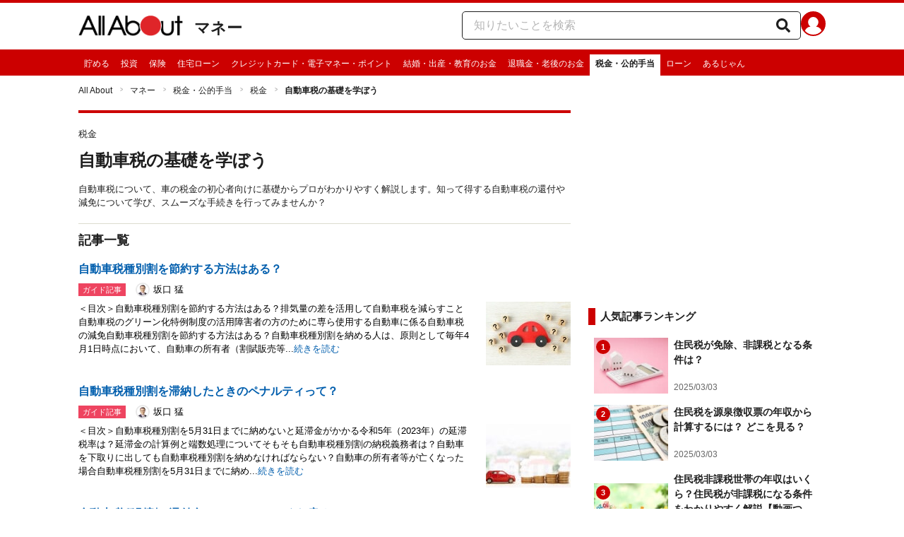

--- FILE ---
content_type: text/html; charset=utf-8
request_url: https://allabout.co.jp/gm/gl/977/
body_size: 22711
content:
<!DOCTYPE html><html lang="ja"><head><meta charSet="utf-8" data-next-head=""/><meta name="viewport" content="width=1100" data-next-head=""/><meta name="keywords" content="自動車税,早見表,延滞金,還付,中古車 購入,住所変更" data-next-head=""/><meta name="description" content="自動車税について、車の税金の初心者向けに基礎からプロがわかりやすく解説します。知って得する自動車税の還付や減免について学び、スムーズな手続きを行ってみませんか？" data-next-head=""/><title data-next-head="">自動車税の基礎を学ぼう [税金] All About</title><link rel="apple-touch-icon" href="//img.aacdn.jp/touch/aa/aa_home150_150.png" data-next-head=""/><meta property="fb:app_id" content="127779010635453" data-next-head=""/><meta property="fb:pages" content="146834615367396" data-next-head=""/><meta name="robots" content="noodp, index, follow" data-next-head=""/><link rel="canonical" href="https://allabout.co.jp/gm/gl/977/" data-next-head=""/><script type="text/javascript" data-next-head="">
              aa = {};
              aa.v = {};
              aa.v.ch_eng = 'ch_tax';
              aa.v.ch_jp = '税金・公的手当';
              aa.v.gs_id = '664';
              aa.v.gs_jp = '税金';
              aa.v.ryoiki_eng = 'r_finance';
              aa.v.ryoiki_jp = 'マネー';
              aa.v.list_id = '977';
              aa.v.list_type = '1';
            </script><script type="text/javascript" data-next-head="">
              aa.v.device='pc';
              aa.v.adult_flg = '0';
              aa.v.page_category = 'guidesite';
              aa.v.page_type = 'list';
              aa.v.page_title = '自動車税の基礎を学ぼう';
              aa.v.service = 'allabout';
            </script><script id="gtm" data-nscript="beforeInteractive">
            window.dataLayer = window.dataLayer || [];
            window.dataLayer.push({ isRearchi: "true" });
            (function(w,d,s,l,i){w[l]=w[l]||[];w[l].push({'gtm.start':
            new Date().getTime(),event:'gtm.js'});var f=d.getElementsByTagName(s)[0],
            j=d.createElement(s),dl=l!='dataLayer'?'&l='+l:'';j.async=true;j.src=
            'https://www.googletagmanager.com/gtm.js?id='+i+dl;f.parentNode.insertBefore(j,f);
            })(window,document,'script','dataLayer','GTM-87VH');
          </script><noscript data-n-css=""></noscript><script defer="" noModule="" src="/_next/static/chunks/polyfills-42372ed130431b0a.js"></script><script src="/_next/static/chunks/webpack-18f05741a3d519cc.js" defer=""></script><script src="/_next/static/chunks/framework-8b0b0e08fcd3360d.js" defer=""></script><script src="/_next/static/chunks/main-ca3824d559d86b17.js" defer=""></script><script src="/_next/static/chunks/pages/_app-e05f867421b85eff.js" defer=""></script><script src="/_next/static/chunks/454e6ae6-cf266b9b861d28ec.js" defer=""></script><script src="/_next/static/chunks/0465ed09-f57fb4220e06eb77.js" defer=""></script><script src="/_next/static/chunks/b28a8588-92427bce0fbc5c48.js" defer=""></script><script src="/_next/static/chunks/a1488f65-e5254862fb055c34.js" defer=""></script><script src="/_next/static/chunks/10a22817-c1ee5f341dea983d.js" defer=""></script><script src="/_next/static/chunks/489b9f9a-6bd6f27897a65abd.js" defer=""></script><script src="/_next/static/chunks/2730-82337e8a1bd183de.js" defer=""></script><script src="/_next/static/chunks/5278-d2b0d11e9809cae1.js" defer=""></script><script src="/_next/static/chunks/1886-b8f4549143be163a.js" defer=""></script><script src="/_next/static/chunks/3366-cfd2262517269b6a.js" defer=""></script><script src="/_next/static/chunks/800-a872f7af112c3f71.js" defer=""></script><script src="/_next/static/chunks/292-85263569e9c9644c.js" defer=""></script><script src="/_next/static/chunks/7202-7409c0b4d4fd2f6b.js" defer=""></script><script src="/_next/static/chunks/4932-afbd97fb095a73cf.js" defer=""></script><script src="/_next/static/chunks/9815-81da0a243e353587.js" defer=""></script><script src="/_next/static/chunks/7889-ee24d07e3796a3bc.js" defer=""></script><script src="/_next/static/chunks/1660-d24982bbebe7bb36.js" defer=""></script><script src="/_next/static/chunks/1089-568f9398d4f1dabe.js" defer=""></script><script src="/_next/static/chunks/pages/gm/gl/%5Bid%5D-94b468ef72445a63.js" defer=""></script><script src="/_next/static/3K6Y65Yr5XLSL7nYyxB8M/_buildManifest.js" defer=""></script><script src="/_next/static/3K6Y65Yr5XLSL7nYyxB8M/_ssgManifest.js" defer=""></script>
                              <script>!function(e){var n="https://s.go-mpulse.net/boomerang/";if("False"=="True")e.BOOMR_config=e.BOOMR_config||{},e.BOOMR_config.PageParams=e.BOOMR_config.PageParams||{},e.BOOMR_config.PageParams.pci=!0,n="https://s2.go-mpulse.net/boomerang/";if(window.BOOMR_API_key="KLLCJ-3YXQ7-D8NBF-R2BAU-XP2MB",function(){function e(){if(!o){var e=document.createElement("script");e.id="boomr-scr-as",e.src=window.BOOMR.url,e.async=!0,i.parentNode.appendChild(e),o=!0}}function t(e){o=!0;var n,t,a,r,d=document,O=window;if(window.BOOMR.snippetMethod=e?"if":"i",t=function(e,n){var t=d.createElement("script");t.id=n||"boomr-if-as",t.src=window.BOOMR.url,BOOMR_lstart=(new Date).getTime(),e=e||d.body,e.appendChild(t)},!window.addEventListener&&window.attachEvent&&navigator.userAgent.match(/MSIE [67]\./))return window.BOOMR.snippetMethod="s",void t(i.parentNode,"boomr-async");a=document.createElement("IFRAME"),a.src="about:blank",a.title="",a.role="presentation",a.loading="eager",r=(a.frameElement||a).style,r.width=0,r.height=0,r.border=0,r.display="none",i.parentNode.appendChild(a);try{O=a.contentWindow,d=O.document.open()}catch(_){n=document.domain,a.src="javascript:var d=document.open();d.domain='"+n+"';void(0);",O=a.contentWindow,d=O.document.open()}if(n)d._boomrl=function(){this.domain=n,t()},d.write("<bo"+"dy onload='document._boomrl();'>");else if(O._boomrl=function(){t()},O.addEventListener)O.addEventListener("load",O._boomrl,!1);else if(O.attachEvent)O.attachEvent("onload",O._boomrl);d.close()}function a(e){window.BOOMR_onload=e&&e.timeStamp||(new Date).getTime()}if(!window.BOOMR||!window.BOOMR.version&&!window.BOOMR.snippetExecuted){window.BOOMR=window.BOOMR||{},window.BOOMR.snippetStart=(new Date).getTime(),window.BOOMR.snippetExecuted=!0,window.BOOMR.snippetVersion=12,window.BOOMR.url=n+"KLLCJ-3YXQ7-D8NBF-R2BAU-XP2MB";var i=document.currentScript||document.getElementsByTagName("script")[0],o=!1,r=document.createElement("link");if(r.relList&&"function"==typeof r.relList.supports&&r.relList.supports("preload")&&"as"in r)window.BOOMR.snippetMethod="p",r.href=window.BOOMR.url,r.rel="preload",r.as="script",r.addEventListener("load",e),r.addEventListener("error",function(){t(!0)}),setTimeout(function(){if(!o)t(!0)},3e3),BOOMR_lstart=(new Date).getTime(),i.parentNode.appendChild(r);else t(!1);if(window.addEventListener)window.addEventListener("load",a,!1);else if(window.attachEvent)window.attachEvent("onload",a)}}(),"".length>0)if(e&&"performance"in e&&e.performance&&"function"==typeof e.performance.setResourceTimingBufferSize)e.performance.setResourceTimingBufferSize();!function(){if(BOOMR=e.BOOMR||{},BOOMR.plugins=BOOMR.plugins||{},!BOOMR.plugins.AK){var n=""=="true"?1:0,t="",a="aoijfdacc2qry2ko3qmq-f-08be169f9-clientnsv4-s.akamaihd.net",i="false"=="true"?2:1,o={"ak.v":"39","ak.cp":"914209","ak.ai":parseInt("585512",10),"ak.ol":"0","ak.cr":9,"ak.ipv":4,"ak.proto":"h2","ak.rid":"91f3451e","ak.r":51208,"ak.a2":n,"ak.m":"b","ak.n":"essl","ak.bpcip":"3.144.146.0","ak.cport":49568,"ak.gh":"23.209.83.14","ak.quicv":"","ak.tlsv":"tls1.3","ak.0rtt":"","ak.0rtt.ed":"","ak.csrc":"-","ak.acc":"","ak.t":"1766775833","ak.ak":"hOBiQwZUYzCg5VSAfCLimQ==[base64]/D4ZHvLQ7roMGxwwheFFINg2Zk4WpXKsBWJVeBzvMDI4yOxFPxXKuWOd43XBxtB/GijbNnb4mvd2kF8sc1vJd2w5T6WbwG6RtbbAmWMwEW7eXmTode4BXk0YT1K+gmqI4DYL5nNOXVgVTKnWZrTmM/uTAMyOZW7bR2CIKqRNZ2b1N/E7N/tYvwCJxJMRWc=","ak.pv":"87","ak.dpoabenc":"","ak.tf":i};if(""!==t)o["ak.ruds"]=t;var r={i:!1,av:function(n){var t="http.initiator";if(n&&(!n[t]||"spa_hard"===n[t]))o["ak.feo"]=void 0!==e.aFeoApplied?1:0,BOOMR.addVar(o)},rv:function(){var e=["ak.bpcip","ak.cport","ak.cr","ak.csrc","ak.gh","ak.ipv","ak.m","ak.n","ak.ol","ak.proto","ak.quicv","ak.tlsv","ak.0rtt","ak.0rtt.ed","ak.r","ak.acc","ak.t","ak.tf"];BOOMR.removeVar(e)}};BOOMR.plugins.AK={akVars:o,akDNSPreFetchDomain:a,init:function(){if(!r.i){var e=BOOMR.subscribe;e("before_beacon",r.av,null,null),e("onbeacon",r.rv,null,null),r.i=!0}return this},is_complete:function(){return!0}}}}()}(window);</script></head><body><noscript><iframe title="gtm" src="https://www.googletagmanager.com/ns.html?id=GTM-87VH" height="0" width="0" style="display:none;visibility:hidden"></iframe></noscript><div id="__next"><style data-emotion="css-global sbijfl">*,::before,::after{box-sizing:border-box;border-style:solid;border-width:0;}html{line-height:1.15;-webkit-text-size-adjust:100%;}body{margin:0;font-family:"メイリオ",Meiryo,YuGothic,"游ゴシック","Hiragino Kaku Gothic Pro",Osaka,"ＭＳ Ｐゴシック","MS PGothic",sans-serif;}main{display:block;}p,table,blockquote,address,pre,iframe,form,figure,dl{margin:0;}h1,h2,h3,h4,h5,h6{font-size:inherit;font-weight:inherit;margin:0;}ul,ol{margin:0;padding:0;list-style:none;}dt{font-weight:bold;}dd{margin-left:0;}hr{box-sizing:content-box;height:0;overflow:visible;border-top-width:1px;margin:0;clear:both;color:inherit;}pre{font-family:monospace,monospace;font-size:inherit;}address{font-style:inherit;}a{background-color:transparent;-webkit-text-decoration:none;text-decoration:none;color:inherit;}abbr[title]{-webkit-text-decoration:underline dotted;text-decoration:underline dotted;}b,strong{font-weight:bolder;}code,kbd,samp{font-family:monospace,monospace;font-size:inherit;}small{font-size:80%;}sub,sup{font-size:75%;line-height:0;position:relative;vertical-align:baseline;}sub{bottom:-0.25em;}sup{top:-0.5em;}svg,img,embed,object,iframe{vertical-align:bottom;}button,input,optgroup,select,textarea{-webkit-appearance:none;-webkit-appearance:none;-moz-appearance:none;-ms-appearance:none;appearance:none;vertical-align:middle;color:inherit;font:inherit;background:transparent;padding:0;margin:0;border-radius:0;text-align:inherit;text-transform:inherit;}[type="checkbox"]{-webkit-appearance:checkbox;-webkit-appearance:checkbox;-moz-appearance:checkbox;-ms-appearance:checkbox;appearance:checkbox;}[type="radio"]{-webkit-appearance:radio;-webkit-appearance:radio;-moz-appearance:radio;-ms-appearance:radio;appearance:radio;}button,[type="button"],[type="reset"],[type="submit"]{cursor:pointer;}button:disabled,[type="button"]:disabled,[type="reset"]:disabled,[type="submit"]:disabled{cursor:default;}:-moz-focusring{outline:auto;}select:disabled{opacity:inherit;}option{padding:0;}fieldset{margin:0;padding:0;min-width:0;}legend{padding:0;}progress{vertical-align:baseline;}textarea{overflow:auto;}[type="number"]::-webkit-inner-spin-button,[type="number"]::-webkit-outer-spin-button{height:auto;}[type="search"]{outline-offset:-2px;}[type="search"]::-webkit-search-decoration{-webkit-appearance:none;}::-webkit-file-upload-button{-webkit-appearance:button;font:inherit;}label[for]{cursor:pointer;}details{display:block;}summary{display:-webkit-box;display:-webkit-list-item;display:-ms-list-itembox;display:list-item;}[contenteditable]:focus{outline:auto;}table{border-color:inherit;border-collapse:collapse;}caption{text-align:left;}td,th{vertical-align:top;padding:0;}th{text-align:left;font-weight:bold;}html{font-size:16px;}body{font-family:"メイリオ",Meiryo,YuGothic,"游ゴシック","Hiragino Kaku Gothic Pro",Osaka,"ＭＳ Ｐゴシック","MS PGothic",sans-serif;line-height:1.5;background:#fff;color:#1e1e1e;word-wrap:break-word;min-width:1058px;}a{color:#005ead;-webkit-text-decoration:none;text-decoration:none;}a:hover{-webkit-text-decoration:underline;text-decoration:underline;}img{max-width:100%;vertical-align:bottom;-ms-interpolation-mode:bicubic;}a:hover img.trans,a.trans:hover{cursor:pointer;opacity:0.7;-webkit-filter:alpha(opacity=70);filter:alpha(opacity=70);}</style><style data-emotion="css u50aa3">.css-u50aa3{min-width:1058px;}</style><div class="css-u50aa3"><style data-emotion="css nzfbnz">.css-nzfbnz{border-top:4px solid #cc0000;}</style><header role="banner" data-tracking-zone="modules-common-header" class="css-nzfbnz"><style data-emotion="css 1lz4wh1">.css-1lz4wh1{display:-webkit-box;display:-webkit-flex;display:-ms-flexbox;display:flex;-webkit-box-pack:justify;-webkit-justify-content:space-between;justify-content:space-between;padding:12px 0;width:1058px;margin:0 auto;}</style><div class="css-1lz4wh1"><style data-emotion="css bdl97">.css-bdl97{padding-top:6px;display:-webkit-box;display:-webkit-flex;display:-ms-flexbox;display:flex;}</style><div data-tracking-zone="modules-common-header-parts-logo" class="css-bdl97"><a aria-label="All About オールアバウト" href="/"><style data-emotion="css 3qtz1w">.css-3qtz1w{max-width:100%;vertical-align:bottom;}</style><div class="css-3qtz1w"><img alt="All About オールアバウト" loading="lazy" width="148" height="29" decoding="async" data-nimg="1" style="color:transparent" src="https://img.aacdn.jp/allabout/common/aa-logo.png"/></div></a><style data-emotion="css 9okqyn">.css-9okqyn{display:-webkit-box;display:-webkit-flex;display:-ms-flexbox;display:flex;-webkit-align-items:center;-webkit-box-align:center;-ms-flex-align:center;align-items:center;margin-left:16px;line-height:1;font-size:22px;font-weight:bold;color:#1e1e1e;}.css-9okqyn:hover{-webkit-text-decoration:none;text-decoration:none;}</style><a class="css-9okqyn" href="/r_finance/">マネー</a></div><style data-emotion="css kl5uk3">.css-kl5uk3{display:-webkit-box;display:-webkit-flex;display:-ms-flexbox;display:flex;gap:20px;}</style><div class="css-kl5uk3"><div data-tracking-zone="parts-common-searchForm" class="css-kl5uk3"><style data-emotion="css 79elbk">.css-79elbk{position:relative;}</style><form class="css-79elbk"><style data-emotion="css edtxkx">.css-edtxkx{display:block;border-radius:5px;box-sizing:border-box;border:1px solid #1e1e1e;width:480px;height:40px;padding:0 50px 0 16px;line-height:40px;background:#fff;}.css-edtxkx::-webkit-input-placeholder{color:#b4b4b4;}.css-edtxkx::-moz-placeholder{color:#b4b4b4;}.css-edtxkx:-ms-input-placeholder{color:#b4b4b4;}.css-edtxkx::placeholder{color:#b4b4b4;}</style><input type="text" placeholder="知りたいことを検索" class="css-edtxkx" value=""/><style data-emotion="css 1oo56x6">.css-1oo56x6{display:block;position:absolute;top:0;right:15px;width:20px;height:40px;font-size:20px;line-height:20px;}.css-1oo56x6:hover{opacity:0.8;}</style><button aria-label="知りたいことを検索" type="submit" class="css-1oo56x6"><svg stroke="currentColor" fill="currentColor" stroke-width="0" viewBox="0 0 512 512" height="1em" width="1em" xmlns="http://www.w3.org/2000/svg"><path d="M505 442.7L405.3 343c-4.5-4.5-10.6-7-17-7H372c27.6-35.3 44-79.7 44-128C416 93.1 322.9 0 208 0S0 93.1 0 208s93.1 208 208 208c48.3 0 92.7-16.4 128-44v16.3c0 6.4 2.5 12.5 7 17l99.7 99.7c9.4 9.4 24.6 9.4 33.9 0l28.3-28.3c9.4-9.4 9.4-24.6.1-34zM208 336c-70.7 0-128-57.2-128-128 0-70.7 57.2-128 128-128 70.7 0 128 57.2 128 128 0 70.7-57.2 128-128 128z"></path></svg></button></form></div><a href="https://allabout.co.jp/membership/login?utm_source=allabout&amp;utm_medium=referral&amp;utm_campaign=id_login" aria-label="All About ID" data-tracking-zone="parts-common-userIcon"><style data-emotion="css 8zt265">.css-8zt265{display:inline-block;border-radius:50%;width:35px;height:35px;background:#cc0000;background-image:url(https://img.aacdn.jp/allabout/common/user_icon.svg);background-repeat:no-repeat;position:relative;-webkit-background-position:left 3px bottom -8px;background-position:left 3px bottom -8px;-webkit-background-size:25px auto;background-size:25px auto;border:#cc0000 solid 2px;box-sizing:border-box;}</style><span class="css-8zt265"></span></a></div></div></header><style data-emotion="css 1lqqlin">.css-1lqqlin{background:#cc0000;}</style><nav role="navigation" data-tracking-zone="modules-common-navigation-channel" class="css-1lqqlin"><style data-emotion="css yqa7mu">.css-yqa7mu{width:1058px;display:-webkit-box;display:-webkit-flex;display:-ms-flexbox;display:flex;-webkit-box-flex-wrap:wrap;-webkit-flex-wrap:wrap;-ms-flex-wrap:wrap;flex-wrap:wrap;padding-top:7px;margin:0 auto;letter-spacing:-0.4em;}</style><ul class="css-yqa7mu"><style data-emotion="css 5fz372">.css-5fz372{letter-spacing:normal;vertical-align:top;}</style><li class="css-5fz372"><style data-emotion="css 14td9p7">.css-14td9p7{display:block;white-space:nowrap;line-height:1;font-size:12px;height:30px;padding:7px 8px 0;color:#fff;}.css-14td9p7:hover{cursor:pointer;-webkit-text-decoration:none;text-decoration:none;font-weight:bold;color:#1e1e1e;background:#fff;}</style><a class="css-14td9p7" href="/ch_saving/">貯める</a></li><li class="css-5fz372"><a class="css-14td9p7" href="/ch_investment/">投資</a></li><li class="css-5fz372"><a class="css-14td9p7" href="/ch_insurance/">保険</a></li><li class="css-5fz372"><a class="css-14td9p7" href="/ch_mortgage/">住宅ローン</a></li><li class="css-5fz372"><a class="css-14td9p7" href="/ch_creditcard/">クレジットカード・電子マネー・ポイント</a></li><li class="css-5fz372"><a class="css-14td9p7" href="/ch_marriagemoney/">結婚・出産・教育のお金</a></li><li class="css-5fz372"><a class="css-14td9p7" href="/ch_retirementmoney/">退職金・老後のお金</a></li><li class="css-5fz372"><style data-emotion="css zxesj6">.css-zxesj6{display:block;white-space:nowrap;line-height:1;font-size:12px;height:30px;padding:7px 8px 0;font-weight:bold;color:#1e1e1e;background:#fff;}.css-zxesj6:hover{cursor:pointer;-webkit-text-decoration:none;text-decoration:none;}</style><a class="css-zxesj6" href="/ch_tax/">税金・公的手当</a></li><li class="css-5fz372"><a class="css-14td9p7" href="/ch_loan/">ローン</a></li><li class="css-5fz372"><a class="css-14td9p7" href="/argent/">あるじゃん</a></li></ul></nav><style data-emotion="css u70vtz">.css-u70vtz{margin:0 auto;width:1058px;}</style><nav data-tracking-zone="parts-common-breadcrumbList" class="css-u70vtz"><style data-emotion="css 1b9xjm1">.css-1b9xjm1{font-size:12px;margin-bottom:12px;padding-top:12px;}</style><ol class="css-1b9xjm1"><style data-emotion="css 1wa08kx">.css-1wa08kx{position:relative;display:inline-block;padding-right:17px;margin-right:8px;}.css-1wa08kx:after{position:absolute;display:inline-block;content:">";color:#999;top:-1px;right:0;-webkit-transform:scaleX(0.6);-moz-transform:scaleX(0.6);-ms-transform:scaleX(0.6);transform:scaleX(0.6);}.css-1wa08kx:last-child{font-weight:bold;padding-right:0px;margin-right:0px;}.css-1wa08kx:last-child:after{content:"";}</style><li class="css-1wa08kx"><style data-emotion="css 179v843">.css-179v843{color:#1e1e1e;}</style><a class="css-179v843" href="/">All About</a></li><li class="css-1wa08kx"><a class="css-179v843" href="/r_finance/">マネー</a></li><li class="css-1wa08kx"><a class="css-179v843" href="/ch_tax/">税金・公的手当</a></li><li class="css-1wa08kx"><a class="css-179v843" href="/gm/gt/664/">税金</a></li><li class="css-1wa08kx">自動車税の基礎を学ぼう</li></ol></nav><style data-emotion="css 31h5fp">.css-31h5fp{width:1058px;display:-webkit-box;display:-webkit-flex;display:-ms-flexbox;display:flex;padding-top:7px;padding-bottom:12px;margin:0 auto;-webkit-box-pack:justify;-webkit-justify-content:space-between;justify-content:space-between;}</style><div class="css-31h5fp"><style data-emotion="css ko6ha3">.css-ko6ha3{width:697px;}</style><main class="css-ko6ha3"><div class="css-nzfbnz"><style data-emotion="css scavcu">.css-scavcu{margin:10px 0 20px;}</style><div class="css-scavcu"><style data-emotion="css sq4ju6">.css-sq4ju6{padding:10px 0;}</style><div class="css-sq4ju6"><style data-emotion="css 128nlh6">.css-128nlh6{font-size:13px;}</style><p data-tracking-zone="parts-common-contentsSubTitle" class="css-128nlh6">税金</p></div><style data-emotion="css 1ytrtng">.css-1ytrtng{font-size:24px;font-weight:bold;}</style><h1 data-tracking-zone="parts-common-contentsTitle" class="css-1ytrtng">自動車税の基礎を学ぼう</h1><style data-emotion="css 1vdq46e">.css-1vdq46e{margin-top:13px;}</style><div class="css-1vdq46e"><p data-tracking-zone="modules-guidesite-contentsTitleLead-contentList" class="css-128nlh6">自動車税について、車の税金の初心者向けに基礎からプロがわかりやすく解説します。知って得する自動車税の還付や減免について学び、スムーズな手続きを行ってみませんか？</p></div></div><style data-emotion="css 1a7287">.css-1a7287{border-top:1px solid #dbdbcf;margin-bottom:20px;}</style><section data-tracking-zone="modules-guidesite-mainContents-guideContentList" class="css-1a7287"><style data-emotion="css 14gai7x">.css-14gai7x{margin-bottom:5px;padding:10px 0;}</style><div class="css-14gai7x"><style data-emotion="css 1hmppls">.css-1hmppls{font-size:18px;font-weight:bold;}</style><h2 class="css-1hmppls">記事一覧</h2></div><ul><style data-emotion="css d2znx6">.css-d2znx6{margin-bottom:25px;}</style><li data-tracking-zone="modules-guidesite-mainContents-guideContentList-parts-listItemOfContent" class="css-d2znx6"><style data-emotion="css igogqy">.css-igogqy{text-align:left;display:block;}.css-igogqy:hover{opacity:0.7;-webkit-text-decoration:none;text-decoration:none;}.css-igogqy:hover .title,.css-igogqy:hover .readMore{-webkit-text-decoration:underline;text-decoration:underline;}</style><a class="css-igogqy" href="/gm/gc/479184/"><style data-emotion="css f2wuu9">.css-f2wuu9{display:grid;grid-template-columns:1fr 160px;margin-bottom:5px;font-weight:bold;}</style><div class="css-f2wuu9"><style data-emotion="css in3yi3">.css-in3yi3{font-weight:bold;}</style><p class="title css-in3yi3" data-tracking-zone="parts-common-listItemTitle">自動車税種別割を節約する方法はある？</p></div><style data-emotion="css rqrb7m">.css-rqrb7m{-webkit-align-items:center;-webkit-box-align:center;-ms-flex-align:center;align-items:center;display:-webkit-box;display:-webkit-flex;display:-ms-flexbox;display:flex;margin:3px 0 5px;}</style><div class="css-rqrb7m"><style data-emotion="css znkeyg">.css-znkeyg{display:inline-block;height:18px;font-size:11px;color:white;padding:1px 6px;background-color:#ee4460;}</style><div data-tracking-zone="parts-common-contentLabel" class="css-znkeyg">ガイド記事</div><style data-emotion="css 1qhmto6">.css-1qhmto6{margin-left:12px;}</style><div class="css-1qhmto6"><span data-tracking-zone="modules-guidesite-mainContents-guideContentList-parts-listItemGuide"><style data-emotion="css 1rej7vx">.css-1rej7vx{border:2px solid #e8e8e8;border-radius:50%;margin:2px;}</style><img alt="坂口 猛" loading="lazy" width="20" height="20" decoding="async" data-nimg="1" class="css-1rej7vx" style="color:transparent" src="https://imgcp.aacdn.jp/img-a/30/30/img-org/201107/all/guide/1805/guide-1805-30-30.gif"/><style data-emotion="css r0ocub">.css-r0ocub{color:black;font-size:13px;padding-left:3px;vertical-align:1px;}</style><span class="css-r0ocub">坂口 猛</span></span></div></div><style data-emotion="css lg4hzr">.css-lg4hzr{display:grid;grid-template-columns:1fr 120px;}</style><div class="css-lg4hzr"><style data-emotion="css 8h56gk">.css-8h56gk{color:black;font-size:13px;margin-right:20px;}</style><p class="css-8h56gk">＜目次＞自動車税種別割を節約する方法はある？排気量の差を活用して自動車税を減らすこと自動車税のグリーン化特例制度の活用障害者の方のために専ら使用する自動車に係る自動車税の減免自動車税種別割を節約する方法はある？自動車税種別割を納める人は、原則として毎年4月1日時点において、自動車の所有者（割賦販売等...<style data-emotion="css 1ezx8v">.css-1ezx8v{font-size:13px;color:#005ead;}</style><span class="readMore css-1ezx8v">続きを読む</span></p><img alt="自動車税種別割を節約する方法はある？" loading="lazy" width="120" height="90" decoding="async" data-nimg="1" style="color:transparent" src="https://imgcp.aacdn.jp/img-a/120/auto/aa/gm/article/4/7/9/1/8/4/1683602840/topimg.jpeg"/></div></a></li><li data-tracking-zone="modules-guidesite-mainContents-guideContentList-parts-listItemOfContent" class="css-d2znx6"><a class="css-igogqy" href="/gm/gc/479114/"><div class="css-f2wuu9"><p class="title css-in3yi3" data-tracking-zone="parts-common-listItemTitle">自動車税種別割を滞納したときのペナルティって？</p></div><div class="css-rqrb7m"><div data-tracking-zone="parts-common-contentLabel" class="css-znkeyg">ガイド記事</div><div class="css-1qhmto6"><span data-tracking-zone="modules-guidesite-mainContents-guideContentList-parts-listItemGuide"><img alt="坂口 猛" loading="lazy" width="20" height="20" decoding="async" data-nimg="1" class="css-1rej7vx" style="color:transparent" src="https://imgcp.aacdn.jp/img-a/30/30/img-org/201107/all/guide/1805/guide-1805-30-30.gif"/><span class="css-r0ocub">坂口 猛</span></span></div></div><div class="css-lg4hzr"><p class="css-8h56gk">＜目次＞自動車税種別割を5月31日までに納めないと延滞金がかかる令和5年（2023年）の延滞税率は？延滞金の計算例と端数処理についてそもそも自動車税種別割の納税義務者は？自動車を下取りに出しても自動車税種別割を納めなければならない？自動車の所有者等が亡くなった場合自動車税種別割を5月31日までに納め...<span class="readMore css-1ezx8v">続きを読む</span></p><img alt="自動車税種別割を滞納したときのペナルティって？" loading="lazy" width="120" height="90" decoding="async" data-nimg="1" style="color:transparent" src="https://imgcp.aacdn.jp/img-a/120/auto/aa/gm/article/4/7/9/1/1/4/1555895776/topimg.jpeg"/></div></a></li><li data-tracking-zone="modules-guidesite-mainContents-guideContentList-parts-listItemOfContent" class="css-d2znx6"><a class="css-igogqy" href="/gm/gc/479017/"><div class="css-f2wuu9"><p class="title css-in3yi3" data-tracking-zone="parts-common-listItemTitle">自動車税種別割の還付金とは？ いつ、いくら戻る？</p></div><div class="css-rqrb7m"><div data-tracking-zone="parts-common-contentLabel" class="css-znkeyg">ガイド記事</div><div class="css-1qhmto6"><span data-tracking-zone="modules-guidesite-mainContents-guideContentList-parts-listItemGuide"><img alt="坂口 猛" loading="lazy" width="20" height="20" decoding="async" data-nimg="1" class="css-1rej7vx" style="color:transparent" src="https://imgcp.aacdn.jp/img-a/30/30/img-org/201107/all/guide/1805/guide-1805-30-30.gif"/><span class="css-r0ocub">坂口 猛</span></span></div></div><div class="css-lg4hzr"><p class="css-8h56gk">＜目次＞廃車や盗難にあったなど、自動車税種別割が還付されるケースを解説しますどのような場合に、自動車税は還付となるのか還付金を受領するまでの流れ還付金の主な受取方法自動車を盗まれてしまった場合抹消登録（廃車）ができないので自動車を解体した場合交通事故にあって自動車を使えなくなった場合災害にあって自動...<span class="readMore css-1ezx8v">続きを読む</span></p><img alt="自動車税種別割の還付金とは？ いつ、いくら戻る？" loading="lazy" width="120" height="90" decoding="async" data-nimg="1" style="color:transparent" src="https://imgcp.aacdn.jp/img-a/120/auto/aa/gm/article/4/7/9/0/1/7/1554972666/topimg.jpeg"/></div></a></li><li data-tracking-zone="modules-guidesite-mainContents-guideContentList-parts-listItemOfContent" class="css-d2znx6"><a class="css-igogqy" href="/gm/gc/478846/"><div class="css-f2wuu9"><p class="title css-in3yi3" data-tracking-zone="parts-common-listItemTitle">自動車税種別割の月割りっていくら？新車や廃車・売却した場合は？</p></div><div class="css-rqrb7m"><div data-tracking-zone="parts-common-contentLabel" class="css-znkeyg">ガイド記事</div><div class="css-1qhmto6"><span data-tracking-zone="modules-guidesite-mainContents-guideContentList-parts-listItemGuide"><img alt="坂口 猛" loading="lazy" width="20" height="20" decoding="async" data-nimg="1" class="css-1rej7vx" style="color:transparent" src="https://imgcp.aacdn.jp/img-a/30/30/img-org/201107/all/guide/1805/guide-1805-30-30.gif"/><span class="css-r0ocub">坂口 猛</span></span></div></div><div class="css-lg4hzr"><p class="css-8h56gk">＜目次＞自動車税と対象期間とは？新車や廃車にした場合は？自動車税の金額はいくら？新車を購入した場合の税額抹消登録(廃車)した場合売却した場合は？軽自動車税には月割制度はない！自動車税と対象期間とは？新車や廃車にした場合は？原則として、毎年4月1日時点において、自動車を所有している人に課税される道府県...<span class="readMore css-1ezx8v">続きを読む</span></p><img alt="自動車税種別割の月割りっていくら？新車や廃車・売却した場合は？" loading="lazy" width="120" height="90" decoding="async" data-nimg="1" style="color:transparent" src="https://imgcp.aacdn.jp/img-a/120/auto/aa/gm/article/4/7/8/8/4/6/1554611525/topimg.jpeg"/></div></a></li><li data-tracking-zone="modules-guidesite-mainContents-guideContentList-parts-listItemOfContent" class="css-d2znx6"><a class="css-igogqy" href="/gm/gc/478845/"><div class="css-f2wuu9"><p class="title css-in3yi3" data-tracking-zone="parts-common-listItemTitle">自動車税種別割の納税通知書いつ届く？ いつまでに支払う？【動画で自動車税種別割を解説】</p></div><div class="css-rqrb7m"><div data-tracking-zone="parts-common-contentLabel" class="css-znkeyg">ガイド記事</div><div class="css-1qhmto6"><span data-tracking-zone="modules-guidesite-mainContents-guideContentList-parts-listItemGuide"><img alt="坂口 猛" loading="lazy" width="20" height="20" decoding="async" data-nimg="1" class="css-1rej7vx" style="color:transparent" src="https://imgcp.aacdn.jp/img-a/30/30/img-org/201107/all/guide/1805/guide-1805-30-30.gif"/><span class="css-r0ocub">坂口 猛</span></span></div></div><div class="css-lg4hzr"><p class="css-8h56gk">＜目次＞自動車税種別割とは？いつまでに払う？4月1日に自動車を所有している人が、5月31日までに払う税金5月上旬に送られてくる！納付期限と納付方法は？自動車税種別割の対象期間は？自動車税種別割、納める額は？グリーン化税制（特例）自動車税種別割が軽くなる軽課とは自動車税種別割が高くなる重課とは自動車税...<span class="readMore css-1ezx8v">続きを読む</span></p><img alt="自動車税種別割の納税通知書いつ届く？ いつまでに支払う？【動画で自動車税種別割を解説】" loading="lazy" width="120" height="90" decoding="async" data-nimg="1" style="color:transparent" src="https://imgcp.aacdn.jp/img-a/120/auto/aa/gm/article/4/7/8/8/4/5/1554347496/topimg.jpeg"/></div></a></li><li data-tracking-zone="modules-guidesite-mainContents-guideContentList-parts-listItemOfContent" class="css-d2znx6"><a class="css-igogqy" href="/gm/gc/460974/"><div class="css-f2wuu9"><p class="title css-in3yi3" data-tracking-zone="parts-common-listItemTitle">引越ししたら自動車税の名義・住所変更は必要か？新型コロナで払えない場合には？</p></div><div class="css-rqrb7m"><div data-tracking-zone="parts-common-contentLabel" class="css-znkeyg">ガイド記事</div><div class="css-1qhmto6"><span data-tracking-zone="modules-guidesite-mainContents-guideContentList-parts-listItemGuide"><img alt="田中 卓也" loading="lazy" width="20" height="20" decoding="async" data-nimg="1" class="css-1rej7vx" style="color:transparent" src="https://imgcp.aacdn.jp/img-a/30/30/img-org/201107/all/guide/252/guide-252-30-30.gif"/><span class="css-r0ocub">田中 卓也</span></span></div></div><div class="css-lg4hzr"><p class="css-8h56gk">5月末までに納める、自動車税も住所変更の手続きが必要自動車税とは、自動車を所有している人に対して課される税金です。東京都の場合、自動車の所有者に対して、ゴールデンウィーク明けに、自動車税の納税通知書を発送し、5月末日までに納めてもらうという税務手続きとなっています。ただし、この税務手続きを滞りなく行...<span class="readMore css-1ezx8v">続きを読む</span></p><img alt="引越ししたら自動車税の名義・住所変更は必要か？新型コロナで払えない場合には？" loading="lazy" width="120" height="90" decoding="async" data-nimg="1" style="color:transparent" src="https://imgcp.aacdn.jp/img-a/120/auto/aa/gm/article/4/6/0/9/7/4/1588845531/topimg.jpeg"/></div></a></li><li data-tracking-zone="modules-guidesite-mainContents-guideContentList-parts-listItemOfContent" class="css-d2znx6"><a class="css-igogqy" href="/gm/gc/442347/"><div class="css-f2wuu9"><p class="title css-in3yi3" data-tracking-zone="parts-common-listItemTitle">自動車税とは？基礎知識と早見表</p></div><div class="css-rqrb7m"><div data-tracking-zone="parts-common-contentLabel" class="css-znkeyg">ガイド記事</div><div class="css-1qhmto6"><span data-tracking-zone="modules-guidesite-mainContents-guideContentList-parts-listItemGuide"><img alt="田中 卓也" loading="lazy" width="20" height="20" decoding="async" data-nimg="1" class="css-1rej7vx" style="color:transparent" src="https://imgcp.aacdn.jp/img-a/30/30/img-org/201107/all/guide/252/guide-252-30-30.gif"/><span class="css-r0ocub">田中 卓也</span></span></div></div><div class="css-lg4hzr"><p class="css-8h56gk">自動車税・軽自動車税は車を持っているなら必ず払う自動車税・軽自動車税は、自動車を所有していると課せられる税金です。どのような基準で、税額はどれくらいなのかなど、自動車税の基本をまとめました。自動車税は誰が課税する？自動車税は都道府県税、軽自動車税は市町村税です。たとえば品川ナンバーや練馬ナンバー等の...<span class="readMore css-1ezx8v">続きを読む</span></p><img alt="自動車税とは？基礎知識と早見表" loading="lazy" width="120" height="90" decoding="async" data-nimg="1" style="color:transparent" src="https://imgcp.aacdn.jp/img-a/120/auto/aa/gm/article/4/4/2/3/4/7/201804251107/topimg.jpg"/></div></a></li><li data-tracking-zone="modules-guidesite-mainContents-guideContentList-parts-listItemOfContent" class="css-d2znx6"><a class="css-igogqy" href="/gm/gc/454143/"><div class="css-f2wuu9"><p class="title css-in3yi3" data-tracking-zone="parts-common-listItemTitle">軽自動車税とは？軽自動車税種別割のこと？ 滞納するとどうなる？</p></div><div class="css-rqrb7m"><div data-tracking-zone="parts-common-contentLabel" class="css-znkeyg">ガイド記事</div><div class="css-1qhmto6"><span data-tracking-zone="modules-guidesite-mainContents-guideContentList-parts-listItemGuide"><img alt="田中 卓也" loading="lazy" width="20" height="20" decoding="async" data-nimg="1" class="css-1rej7vx" style="color:transparent" src="https://imgcp.aacdn.jp/img-a/30/30/img-org/201107/all/guide/252/guide-252-30-30.gif"/><span class="css-r0ocub">田中 卓也</span></span></div></div><div class="css-lg4hzr"><p class="css-8h56gk">軽自動車税種別割（一般的に軽自動車税）とは、4月1日現在の軽自動車の所有者に対して市区町村が課す地方税です。軽自動車税種別割の納付期限は5月末日です。税額は軽自動車の種類や排気量ごとに決まっていますが、車歴が13年経過すると「重課」として税金が高くなります。＜目次＞軽自動車にかかる税金を整理しよう軽...<span class="readMore css-1ezx8v">続きを読む</span></p><img alt="軽自動車税とは？軽自動車税種別割のこと？ 滞納するとどうなる？" loading="lazy" width="120" height="90" decoding="async" data-nimg="1" style="color:transparent" src="https://imgcp.aacdn.jp/img-a/120/auto/aa/gm/article/4/5/4/1/4/3/topimg.jpg"/></div></a></li><li data-tracking-zone="modules-guidesite-mainContents-guideContentList-parts-listItemOfContent" class="css-d2znx6"><a class="css-igogqy" href="/gm/gc/14561/"><div class="css-f2wuu9"><p class="title css-in3yi3" data-tracking-zone="parts-common-listItemTitle">エコカー減税とは？対象車や実施期間をチェック</p></div><div class="css-rqrb7m"><div data-tracking-zone="parts-common-contentLabel" class="css-znkeyg">ガイド記事</div><div class="css-1qhmto6"><span data-tracking-zone="modules-guidesite-mainContents-guideContentList-parts-listItemGuide"><img alt="田中 卓也" loading="lazy" width="20" height="20" decoding="async" data-nimg="1" class="css-1rej7vx" style="color:transparent" src="https://imgcp.aacdn.jp/img-a/30/30/img-org/201107/all/guide/252/guide-252-30-30.gif"/><span class="css-r0ocub">田中 卓也</span></span></div></div><div class="css-lg4hzr"><p class="css-8h56gk">エコカー減税の詳しい仕組みを整理しておこうハイブリッド車だけがエコカー減税の対象ではありません毎年のようにエコに配慮したクルマが発売されます。自動車メーカー各社、遅れてはならじとその開発技術を競いあっているのは消費者側からすると良いことですね。一方で、それを下支えするものとして、いわゆる「エコカー減...<span class="readMore css-1ezx8v">続きを読む</span></p><img alt="エコカー減税とは？対象車や実施期間をチェック" loading="lazy" width="120" height="90" decoding="async" data-nimg="1" style="color:transparent" src="https://imgcp.aacdn.jp/img-a/120/auto/aa/gm/article/1/4/5/6/1/201705081646/topimg.jpg"/></div></a></li><li data-tracking-zone="modules-guidesite-mainContents-guideContentList-parts-listItemOfContent" class="css-d2znx6"><a class="css-igogqy" href="/gm/gc/14844/"><div class="css-f2wuu9"><p class="title css-in3yi3" data-tracking-zone="parts-common-listItemTitle">13年経過した古い車は自動車税・重量税が割り増しに</p></div><div class="css-rqrb7m"><div data-tracking-zone="parts-common-contentLabel" class="css-znkeyg">ガイド記事</div><div class="css-1qhmto6"><span data-tracking-zone="modules-guidesite-mainContents-guideContentList-parts-listItemGuide"><img alt="田中 卓也" loading="lazy" width="20" height="20" decoding="async" data-nimg="1" class="css-1rej7vx" style="color:transparent" src="https://imgcp.aacdn.jp/img-a/30/30/img-org/201107/all/guide/252/guide-252-30-30.gif"/><span class="css-r0ocub">田中 卓也</span></span></div></div><div class="css-lg4hzr"><p class="css-8h56gk">＜目次＞2019年10月を契機に、自動車の税金の名称や仕組みに大きな変化が自動車取得税が廃止され、自動車税環境性能割が導入されました自動車重量税は燃費基準がさらに厳格化されました自動車税種別割はガソリン車は13年経過、ディーゼル車は11年経過で税額がアップ消費税アップ時に自動車税種別割が減額に自動車...<span class="readMore css-1ezx8v">続きを読む</span></p><img alt="13年経過した古い車は自動車税・重量税が割り増しに" loading="lazy" width="120" height="90" decoding="async" data-nimg="1" style="color:transparent" src="https://imgcp.aacdn.jp/img-a/120/auto/aa/gm/article/1/4/8/4/4/1555467842/topimg.jpeg"/></div></a></li></ul></section><style data-emotion="css qxg4zs">.css-qxg4zs{display:-webkit-box;display:-webkit-flex;display:-ms-flexbox;display:flex;-webkit-box-pack:center;-ms-flex-pack:center;-webkit-justify-content:center;justify-content:center;-webkit-align-items:center;-webkit-box-align:center;-ms-flex-align:center;align-items:center;margin:20px 0 10px;height:70px;background:#efefe0;}</style><ul data-tracking-zone="parts-common-pagination" class="css-qxg4zs"><style data-emotion="css 1japy0l">.css-1japy0l{border-radius:4px;width:30px;height:30px;text-align:center;font-size:12px;line-height:30px;color:#1e1e1e;margin:0px 8px;font-weight:bold;background:transparent;color:#cc0000;}</style><li class="css-1japy0l"><span>1</span></li><style data-emotion="css eqvba7">.css-eqvba7{border-radius:4px;width:30px;height:30px;text-align:center;font-size:12px;line-height:30px;color:#1e1e1e;margin:0 5px;background:#fff;}</style><li class="css-eqvba7"><style data-emotion="css 1iov30e">.css-1iov30e{display:block;width:100%;height:100%;color:#1e1e1e;}.css-1iov30e:hover{-webkit-text-decoration:none;text-decoration:none;color:#999;}</style><a class="css-1iov30e" href="/gm/gl/977/2/">2</a></li><style data-emotion="css 1trkdzb">.css-1trkdzb{width:148px;height:48px;margin-left:9px;text-align:right;font-weight:bold;}</style><li class="css-1trkdzb"><style data-emotion="css ubyaw4">.css-ubyaw4{display:block;position:relative;padding-right:30px;color:#fff;background:#cc0000;box-sizing:border-box;border-radius:4px;height:48px;font-size:16px;line-height:50px;}.css-ubyaw4::after{content:"";display:block;position:absolute;top:48%;right:15px;border-top:3px solid #fff;border-right:3px solid #fff;width:8px;height:8px;line-height:1;-webkit-transform:rotate(45deg) translateY(-50%);-moz-transform:rotate(45deg) translateY(-50%);-ms-transform:rotate(45deg) translateY(-50%);transform:rotate(45deg) translateY(-50%);}.css-ubyaw4:hover{-webkit-text-decoration:none;text-decoration:none;opacity:0.7;}</style><a class="css-ubyaw4" href="/gm/gl/977/2/">次のページへ</a></li></ul></div></main><style data-emotion="css fsi5rt">.css-fsi5rt{width:336px;display:-webkit-box;display:-webkit-flex;display:-ms-flexbox;display:flex;}</style><div class="css-fsi5rt"><style data-emotion="css a9o0zt">.css-a9o0zt{width:100%;position:static;bottom:none;-webkit-align-self:flex-start;-ms-flex-item-align:flex-start;align-self:flex-start;}</style><div data-tracking-zone="modules-common-sideBar" class="css-a9o0zt"><aside><style data-emotion="css 1xn3edc">.css-1xn3edc{margin-bottom:30px;}</style><div class="css-1xn3edc"><style data-emotion="css 1siruem">.css-1siruem{min-height:250px;text-align:center;}.css-1siruem iframe{max-width:100%;}</style><div id="sys-ac266" data-tracking-zone="parts-common-adFirstRectangle" class="css-1siruem"></div></div><style data-emotion="css 1en0t3h">.css-1en0t3h{margin:0 0 20px;}</style><div class="css-1en0t3h"><section data-tracking-zone="modules-common-dailyGuidesiteContentRankingWithThumbnail"><style data-emotion="css 5lkx7c">.css-5lkx7c{padding:1px 3px 1px 7px;margin-bottom:10px;font-size:15px;font-weight:bold;border-left:10px solid #cc0000;}</style><h2 class="css-5lkx7c">人気記事ランキング</h2><ul><li><style data-emotion="css hao28m">.css-hao28m{display:-webkit-box;display:-webkit-flex;display:-ms-flexbox;display:flex;padding:8px;}.css-hao28m:hover{-webkit-text-decoration:underline #000;text-decoration:underline #000;opacity:0.7;}</style><a class="css-hao28m" href="/gm/gc/470404/"><style data-emotion="css gmuwbf">.css-gmuwbf{display:-webkit-box;display:-webkit-flex;display:-ms-flexbox;display:flex;-webkit-align-items:center;-webkit-box-align:center;-ms-flex-align:center;align-items:center;-webkit-box-pack:center;-ms-flex-pack:center;-webkit-justify-content:center;justify-content:center;}</style><div class="css-gmuwbf"><style data-emotion="css lk4eog">.css-lk4eog{width:105px;height:79px;position:relative;}</style><div class="css-lk4eog"><style data-emotion="css 193ykte">.css-193ykte{z-index:1;position:absolute;top:3px;left:3px;border-radius:50%;width:20px;text-align:center;font-size:0.67rem;font-weight:bold;line-height:20px;color:#fff;background:#cc0000;}</style><div class="css-193ykte">1</div><img alt="住民税が免除、非課税となる条件は？" loading="lazy" width="105" height="79" decoding="async" data-nimg="1" style="color:transparent" src="https://imgcp.aacdn.jp/img-a/auto/auto/aa/gm/article/4/7/0/4/0/4/1710989995/topimg.jpeg"/></div></div><style data-emotion="css bozudn">.css-bozudn{padding-left:8px;display:-webkit-box;display:-webkit-flex;display:-ms-flexbox;display:flex;-webkit-box-flex-flow:column;-webkit-flex-flow:column;-ms-flex-flow:column;flex-flow:column;-webkit-box-pack:justify;-webkit-justify-content:space-between;justify-content:space-between;}</style><div class="css-bozudn"><style data-emotion="css lw73l5">.css-lw73l5{font-weight:bold;color:#1e1e1e;font-size:14px;}</style><div class="css-lw73l5">住民税が免除、非課税となる条件は？</div><style data-emotion="css su8bty">.css-su8bty{color:#666;font-size:12px;margin-top:8px;}</style><div class="css-su8bty">2025/03/03</div></div></a></li><li><a class="css-hao28m" href="/gm/gc/469823/"><div class="css-gmuwbf"><div class="css-lk4eog"><div class="css-193ykte">2</div><img alt="住民税を源泉徴収票の年収から計算するには？ どこを見る？" loading="lazy" width="105" height="79" decoding="async" data-nimg="1" style="color:transparent" src="https://imgcp.aacdn.jp/img-a/auto/auto/aa/gm/article/4/6/9/8/2/3/1582749950/topimg.jpeg"/></div></div><div class="css-bozudn"><div class="css-lw73l5">住民税を源泉徴収票の年収から計算するには？ どこを見る？</div><div class="css-su8bty">2025/03/03</div></div></a></li><li><a class="css-hao28m" href="/gm/gc/472284/"><div class="css-gmuwbf"><div class="css-lk4eog"><div class="css-193ykte">3</div><img alt="住民税非課税世帯の年収はいくら？住民税が非課税になる条件をわかりやすく解説【動画つき】" loading="lazy" width="105" height="79" decoding="async" data-nimg="1" style="color:transparent" src="https://imgcp.aacdn.jp/img-a/auto/auto/aa/gm/article/4/7/2/2/8/4/1584522021/topimg.jpeg"/></div></div><div class="css-bozudn"><div class="css-lw73l5">住民税非課税世帯の年収はいくら？住民税が非課税になる条件をわかりやすく解説【動画つき】</div><div class="css-su8bty">2025/08/06</div></div></a></li><li><a class="css-hao28m" href="/gm/gc/509498/"><div class="css-gmuwbf"><div class="css-lk4eog"><div class="css-193ykte">4</div><img alt="公的年金受給者が住民税非課税になると、どんなメリットがある？" loading="lazy" width="105" height="79" decoding="async" data-nimg="1" style="color:transparent" src="https://imgcp.aacdn.jp/img-a/auto/auto/aa/gm/article/5/0/9/4/9/8/1741239266/topimg.jpeg"/></div></div><div class="css-bozudn"><div class="css-lw73l5">公的年金受給者が住民税非課税になると、どんなメリットがある？</div><div class="css-su8bty">2025/03/20</div></div></a></li><li><a class="css-hao28m" href="/gm/gc/495451/"><div class="css-gmuwbf"><div class="css-lk4eog"><div class="css-193ykte">5</div><img alt="ふるさと納税の上限額は、去年12月にもらった源泉徴収票のどこを見ればわかる？" loading="lazy" width="105" height="79" decoding="async" data-nimg="1" style="color:transparent" src="https://imgcp.aacdn.jp/img-a/auto/auto/aa/gm/article/4/9/5/4/5/1/1668667022/topimg.jpeg"/></div></div><div class="css-bozudn"><div class="css-lw73l5">ふるさと納税の上限額は、去年12月にもらった源泉徴収票のどこを見ればわかる？</div><div class="css-su8bty">2022/12/15</div></div></a></li></ul><style data-emotion="css hpgf8j">.css-hpgf8j{padding:8px;}</style><div class="css-hpgf8j"><style data-emotion="css fbvwpy">.css-fbvwpy{color:#000;text-align:center;border:1px solid #000;padding:15px 10px;font-weight:bold;font-size:15px;display:block;position:relative;}.css-fbvwpy:hover{-webkit-text-decoration:none;text-decoration:none;color:#fff;background-color:#cc0000;border:1px solid #fff;}.css-fbvwpy:hover>svg{color:#fff;}</style><a class="css-fbvwpy" href="/gm/ranking/664/">ランキングをもっと見る<style data-emotion="css 12u4fh">.css-12u4fh{position:absolute;right:10px;top:18px;color:#cc0000;}</style><svg stroke="currentColor" fill="currentColor" stroke-width="0" viewBox="0 0 1024 1024" class="css-12u4fh" height="1em" width="1em" xmlns="http://www.w3.org/2000/svg"><path d="M765.7 486.8L314.9 134.7A7.97 7.97 0 0 0 302 141v77.3c0 4.9 2.3 9.6 6.1 12.6l360 281.1-360 281.1c-3.9 3-6.1 7.7-6.1 12.6V883c0 6.7 7.7 10.4 12.9 6.3l450.8-352.1a31.96 31.96 0 0 0 0-50.4z"></path></svg></a></div></section></div><div class="css-1en0t3h"><div data-tracking-zone="modules-guidesite-relatedContentLists-common"><style data-emotion="css dvtzho">.css-dvtzho{width:100%;border-bottom:#fff;padding:5px 0;background:#dbdbcf;}</style><div data-tracking-zone="parts-common-menuListTitle" class="css-dvtzho"><style data-emotion="css 1l3q2hl">.css-1l3q2hl{display:block;border-left:10px solid #cc0000;padding:1px 3px 1px 7px;font-size:15px;font-weight:bold;}</style><h2 class="css-1l3q2hl"><style data-emotion="css 7b7t20">.css-7b7t20{color:#000;}</style><a class="css-7b7t20" href="/gm/gt/664/">税金</a></h2></div><style data-emotion="css uq0kct">.css-uq0kct{background:#efefe0;}</style><ul class="css-uq0kct"><style data-emotion="css hbsf3t">.css-hbsf3t{border-bottom:1px solid #fff;font-size:14px;line-height:1.3;}</style><li data-tracking-zone="parts-common-menuItem" class="css-hbsf3t"><style data-emotion="css 1d2bamt">.css-1d2bamt{display:block;height:auto;padding:8px 5px 8px 10px;color:#1e1e1e;background:#efefe0;}.css-1d2bamt:hover{-webkit-text-decoration:none;text-decoration:none;background:#fbfbec;}</style><a class="css-1d2bamt" href="/gm/gl/29878/"><style data-emotion="css l5hrks">.css-l5hrks{display:inline-block;width:14px;height:18px;margin-right:7px;vertical-align:top;word-spacing:normal;background:url(https://img.aacdn.jp/allabout/common/icon-sprite.png) no-repeat 0 0;-webkit-background-position:-219px -32px;background-position:-219px -32px;}</style><span class="css-l5hrks"></span><style data-emotion="css 5xbqgd">.css-5xbqgd{display:inline-block;width:290px;}</style><span class="css-5xbqgd">税金の最新情報</span></a></li><li data-tracking-zone="parts-common-menuItem" class="css-hbsf3t"><a class="css-1d2bamt" href="/gm/gl/968/"><span class="css-l5hrks"></span><span class="css-5xbqgd">税金制度のしくみを整理しよう</span></a></li><li data-tracking-zone="parts-common-menuItem" class="css-hbsf3t"><a class="css-1d2bamt" href="/gm/gl/970/"><span class="css-l5hrks"></span><span class="css-5xbqgd">所得税</span></a></li><li data-tracking-zone="parts-common-menuItem" class="css-hbsf3t"><a class="css-1d2bamt" href="/gm/gl/971/"><span class="css-l5hrks"></span><span class="css-5xbqgd">住民税</span></a></li><li data-tracking-zone="parts-common-menuItem" class="css-hbsf3t"><a class="css-1d2bamt" href="/gm/gl/972/"><span class="css-l5hrks"></span><span class="css-5xbqgd">サラリーマンの税金</span></a></li></ul><style data-emotion="css 9zie6l">.css-9zie6l{display:block;width:100%;background-color:#efefe0;border-top:1px solid #fff;padding:5px;}</style><button type="button" data-tracking-zone="parts-common-actionMenuButton" class="css-9zie6l"><style data-emotion="css sioqqg">.css-sioqqg{color:#000;text-align:center;padding:8px 10px;font-weight:bold;font-size:15px;display:block;position:relative;cursor:pointer;}.css-sioqqg:hover{background-color:#fbfbec;-webkit-text-decoration:none;text-decoration:none;}</style><span class="css-sioqqg">他のテーマも見る<style data-emotion="css 9byyo6">.css-9byyo6{position:absolute;right:10px;top:12px;color:#cc0000;}</style><svg stroke="currentColor" fill="currentColor" stroke-width="0" viewBox="0 0 1024 1024" class="css-9byyo6" height="1em" width="1em" xmlns="http://www.w3.org/2000/svg"><path d="M765.7 486.8L314.9 134.7A7.97 7.97 0 0 0 302 141v77.3c0 4.9 2.3 9.6 6.1 12.6l360 281.1-360 281.1c-3.9 3-6.1 7.7-6.1 12.6V883c0 6.7 7.7 10.4 12.9 6.3l450.8-352.1a31.96 31.96 0 0 0 0-50.4z"></path></svg></span></button></div></div><div class="css-1en0t3h"><div data-tracking-zone="modules-guidesite-relatedGuidesites-common"><div data-tracking-zone="parts-common-menuListTitle" class="css-dvtzho"><h2 class="css-1l3q2hl"><span class="css-7b7t20">関連テーマ</span></h2></div><ul class="css-uq0kct"><li data-tracking-zone="parts-common-menuItem" class="css-hbsf3t"><a class="css-1d2bamt" href="/gm/gt/665/"><span class="css-l5hrks"></span><span class="css-5xbqgd">確定申告</span></a></li><li data-tracking-zone="parts-common-menuItem" class="css-hbsf3t"><a class="css-1d2bamt" href="/gm/gt/2508/"><span class="css-l5hrks"></span><span class="css-5xbqgd">年末調整</span></a></li><li data-tracking-zone="parts-common-menuItem" class="css-hbsf3t"><a class="css-1d2bamt" href="/gm/gt/2031/"><span class="css-l5hrks"></span><span class="css-5xbqgd">公的手当</span></a></li></ul><style data-emotion="css 2c0kgg">.css-2c0kgg{background-color:#efefe0;border-top:1px solid #fff;padding:5px;}</style><div class="css-2c0kgg"><style data-emotion="css 1qrzfco">.css-1qrzfco{color:#000;text-align:center;padding:8px 10px;font-weight:bold;font-size:15px;display:block;position:relative;}.css-1qrzfco:hover{background-color:#fbfbec;-webkit-text-decoration:none;text-decoration:none;}</style><a class="css-1qrzfco" href="/ch_tax/">他のテーマも見る<svg stroke="currentColor" fill="currentColor" stroke-width="0" viewBox="0 0 1024 1024" class="css-9byyo6" height="1em" width="1em" xmlns="http://www.w3.org/2000/svg"><path d="M765.7 486.8L314.9 134.7A7.97 7.97 0 0 0 302 141v77.3c0 4.9 2.3 9.6 6.1 12.6l360 281.1-360 281.1c-3.9 3-6.1 7.7-6.1 12.6V883c0 6.7 7.7 10.4 12.9 6.3l450.8-352.1a31.96 31.96 0 0 0 0-50.4z"></path></svg></a></div></div></div><div data-tracking-zone="modules-common-gsRotationFrame1"></div><style data-emotion="css 1amlqp">.css-1amlqp{margin-bottom:20px;font-size:13px;}</style><div data-tracking-zone="modules-common-gsFreeRightFrame1" class="css-1amlqp"></div></aside></div></div></div><style data-emotion="css tw7n3e">.css-tw7n3e{padding-top:22px;border-top:1px solid #dbdbcf;}</style><footer class="css-tw7n3e"><style data-emotion="css 87csbb">.css-87csbb{width:1058px;display:-webkit-box;display:-webkit-flex;display:-ms-flexbox;display:flex;-webkit-box-pack:center;-ms-flex-pack:center;-webkit-justify-content:center;justify-content:center;margin:0 auto;margin-bottom:12px;}</style><div data-tracking-zone="modules-common-allAboutMenu" class="css-87csbb"><style data-emotion="css i9gxme">.css-i9gxme{-webkit-box-flex:1;-webkit-flex-grow:1;-ms-flex-positive:1;flex-grow:1;}</style><div class="css-i9gxme"><style data-emotion="css tjbiid">.css-tjbiid{font-size:16px;font-weight:bold;margin:0 auto 20px;}</style><p class="css-tjbiid">カテゴリー一覧</p><ul data-tracking-zone="modules-common-allAboutMenu-parts-menu"><style data-emotion="css 1azd18u">.css-1azd18u{margin-bottom:10px;font-size:12px;}.css-1azd18u a:hover{-webkit-text-decoration:underline;text-decoration:underline;}</style><li class="css-1azd18u"><a href="/r_house/" class="css-179v843">住宅・不動産</a></li><li class="css-1azd18u"><a href="/r_finance/" class="css-179v843">マネー</a></li><li class="css-1azd18u"><a href="/r_health/" class="css-179v843">健康・医療</a></li><li class="css-1azd18u"><a href="/r_beauty/" class="css-179v843">ビューティ</a></li><li class="css-1azd18u"><a href="/r_itdigital/" class="css-179v843">デジタル</a></li><li class="css-1azd18u"><a href="/r_kurashi/" class="css-179v843">暮らし</a></li><li class="css-1azd18u"><a href="/r_relationship/" class="css-179v843">恋愛・結婚</a></li><li class="css-1azd18u"><a href="/r_business/" class="css-179v843">ビジネス・学習</a></li><li class="css-1azd18u"><a href="/r_mensstyle/" class="css-179v843">メンズスタイル</a></li><li class="css-1azd18u"><a href="/r_travel/" class="css-179v843">旅行</a></li><li class="css-1azd18u"><a href="/r_hobby/" class="css-179v843">趣味</a></li><li class="css-1azd18u"><a href="/fashion/" class="css-179v843">ファッション</a></li><li class="css-1azd18u"><a href="/r_gourmet/" class="css-179v843">グルメ</a></li><li class="css-1azd18u"><a href="/r_auto/" class="css-179v843">車・バイク</a></li></ul></div><div class="css-i9gxme"><p class="css-tjbiid">ガイド関連</p><ul data-tracking-zone="modules-common-allAboutMenu-parts-menu"><li class="css-1azd18u"><a href="https://allabout.co.jp/searchguide/" class="css-179v843">専門家サーチ（ガイドを探す）</a></li><li class="css-1azd18u"><a href="https://sec.allabout.co.jp/guideapply/" class="css-179v843">All Aboutガイド募集</a></li><li class="css-1azd18u"><a href="https://sites.google.com/group.allabout.co.jp/faq/guidemedia/pr/" class="css-179v843">ガイドへの仕事・取材依頼</a></li><li class="css-1azd18u"><a href="https://about.allabout.co.jp/koto/20190101" class="css-179v843">国民の決断</a></li></ul></div><div class="css-i9gxme"><p class="css-tjbiid">All Aboutサービス・メディア</p><ul data-tracking-zone="modules-common-allAboutMenu-parts-menu"><li class="css-1azd18u"><a href="https://news.allabout.co.jp/" target="_blank" class="css-179v843">All About ニュース</a></li><li class="css-1azd18u"><a href="https://bestone.allabout.co.jp/" target="_blank" class="css-179v843">Best One</a></li><li class="css-1azd18u"><a href="https://allabout-japan.com/en/" target="_blank" class="css-179v843">All About Japan</a></li></ul></div></div><style data-emotion="css lde4t1">.css-lde4t1{padding:30px 0 24px;background:#f9f9ed;text-align:center;width:1058 px;}</style><div data-tracking-zone="modules-common-officialSnsList" class="css-lde4t1"><style data-emotion="css qhp3qs">.css-qhp3qs{font-size:30px;}</style><div class="css-qhp3qs">All About公式SNS</div><div class="css-1amlqp">日々の生活や仕事を楽しむための情報を毎日お届けします。</div><style data-emotion="css 1kks7ke">.css-1kks7ke{display:-webkit-box;display:-webkit-flex;display:-ms-flexbox;display:flex;-webkit-box-pack:center;-ms-flex-pack:center;-webkit-justify-content:center;justify-content:center;margin-bottom:20px;}</style><ul class="css-1kks7ke"><li class="css-1qhmto6"><style data-emotion="css d4q01i">.css-d4q01i{font-size:17px;display:-webkit-box;display:-webkit-flex;display:-ms-flexbox;display:flex;-webkit-align-items:center;-webkit-box-align:center;-ms-flex-align:center;align-items:center;-webkit-box-pack:center;-ms-flex-pack:center;-webkit-justify-content:center;justify-content:center;border-radius:50%;width:45px;height:45px;color:#fff;background-color:#315096;}.css-d4q01i:hover{opacity:0.7;}</style><a href="https://www.facebook.com/allabout.co.jp" target="_blank" rel="nofollow noreferrer" aria-label="AllAbout公式Facebook" data-tracking-zone="modules-common-officialSnsList-parts-facebookLink" class="css-d4q01i"><svg stroke="currentColor" fill="currentColor" stroke-width="0" viewBox="0 0 320 512" height="1em" width="1em" xmlns="http://www.w3.org/2000/svg"><path d="M279.14 288l14.22-92.66h-88.91v-60.13c0-25.35 12.42-50.06 52.24-50.06h40.42V6.26S260.43 0 225.36 0c-73.22 0-121.08 44.38-121.08 124.72v70.62H22.89V288h81.39v224h100.17V288z"></path></svg></a></li><li class="css-1qhmto6"><style data-emotion="css 19ibjm9">.css-19ibjm9{font-size:17px;display:-webkit-box;display:-webkit-flex;display:-ms-flexbox;display:flex;-webkit-align-items:center;-webkit-box-align:center;-ms-flex-align:center;align-items:center;-webkit-box-pack:center;-ms-flex-pack:center;-webkit-justify-content:center;justify-content:center;border-radius:50%;width:45px;height:45px;color:#fff;background-color:black;}.css-19ibjm9:hover{opacity:0.7;}</style><a href="https://x.com/allabout_news" target="_blank" aria-label="All About公式X" rel="nofollow noreferrer" data-tracking-zone="modules-common-officialSnsList-parts-twitterLink" class="css-19ibjm9"><svg stroke="currentColor" fill="currentColor" stroke-width="0" viewBox="0 0 512 512" height="1em" width="1em" xmlns="http://www.w3.org/2000/svg"><path d="M389.2 48h70.6L305.6 224.2 487 464H345L233.7 318.6 106.5 464H35.8L200.7 275.5 26.8 48H172.4L272.9 180.9 389.2 48zM364.4 421.8h39.1L151.1 88h-42L364.4 421.8z"></path></svg></a></li><li class="css-1qhmto6"><style data-emotion="css 1gv9u6u">.css-1gv9u6u{font-size:17px;display:-webkit-box;display:-webkit-flex;display:-ms-flexbox;display:flex;-webkit-align-items:center;-webkit-box-align:center;-ms-flex-align:center;align-items:center;-webkit-box-pack:center;-ms-flex-pack:center;-webkit-justify-content:center;justify-content:center;border-radius:50%;width:45px;height:45px;color:#fff;background-color:#ff8c00;}.css-1gv9u6u:hover{opacity:0.7;}</style><a href="https://rss.allabout.co.jp/" aria-label="RSS一覧" data-tracking-zone="modules-common-officialSnsList-parts-rssLink" class="css-1gv9u6u"><svg stroke="currentColor" fill="currentColor" stroke-width="0" viewBox="0 0 448 512" height="1em" width="1em" xmlns="http://www.w3.org/2000/svg"><path d="M128.081 415.959c0 35.369-28.672 64.041-64.041 64.041S0 451.328 0 415.959s28.672-64.041 64.041-64.041 64.04 28.673 64.04 64.041zm175.66 47.25c-8.354-154.6-132.185-278.587-286.95-286.95C7.656 175.765 0 183.105 0 192.253v48.069c0 8.415 6.49 15.472 14.887 16.018 111.832 7.284 201.473 96.702 208.772 208.772.547 8.397 7.604 14.887 16.018 14.887h48.069c9.149.001 16.489-7.655 15.995-16.79zm144.249.288C439.596 229.677 251.465 40.445 16.503 32.01 7.473 31.686 0 38.981 0 48.016v48.068c0 8.625 6.835 15.645 15.453 15.999 191.179 7.839 344.627 161.316 352.465 352.465.353 8.618 7.373 15.453 15.999 15.453h48.068c9.034-.001 16.329-7.474 16.005-16.504z"></path></svg></a></li></ul><a class="css-in3yi3" href="/socialmedia/">公式SNS一覧</a></div><style data-emotion="css ta5ing">.css-ta5ing{background:#efefe0;padding:15px 0 22px 0;}</style><div data-tracking-zone="modules-common-footerBottomMenu" class="css-ta5ing"><style data-emotion="css 1pijan4">.css-1pijan4{display:-webkit-box;display:-webkit-flex;display:-ms-flexbox;display:flex;-webkit-box-pack:center;-ms-flex-pack:center;-webkit-justify-content:center;justify-content:center;margin-bottom:27px;}</style><ul data-tracking-zone="parts-common-footerMenu" class="css-1pijan4"><style data-emotion="css apepos">.css-apepos{margin:0 8px;}</style><li class="css-apepos"><style data-emotion="css 1v4z92o">.css-1v4z92o{font-size:12px;color:#1e1e1e;}</style><a href="https://corp.allabout.co.jp/" class="css-1v4z92o">会社概要</a></li><li class="css-apepos"><a href="https://corp.allabout.co.jp/recruit/fresh/index" class="css-1v4z92o">採用情報</a></li><li class="css-apepos"><a href="https://corp.allabout.co.jp/ir/" class="css-1v4z92o">投資家情報</a></li><li class="css-apepos"><a href="https://corp.allabout.co.jp/adinfo/" class="css-1v4z92o">広告掲載</a></li><li class="css-apepos"><a href="https://sites.google.com/group.allabout.co.jp/allaboutid/terms" class="css-1v4z92o">利用規約</a></li><li class="css-apepos"><a href="https://sites.google.com/group.allabout.co.jp/policy/info" class="css-1v4z92o">プライバシーポリシー</a></li><li class="css-apepos"><a href="https://allabout.co.jp/siteinfo/" class="css-1v4z92o">All Aboutについて</a></li><li class="css-apepos"><a href="https://allabout.co.jp/info/notice/" class="css-1v4z92o">著作権・商標・免責</a></li><li class="css-apepos"><a href="https://allabout.co.jp/info/disclaim/disclaim.htm" class="css-1v4z92o">当サイトの情報についての注意</a></li><li class="css-apepos"><a href="https://allabout.co.jp/sitemap/" class="css-1v4z92o">サイトマップ</a></li><li class="css-apepos"><a href="https://sites.google.com/group.allabout.co.jp/faq/" class="css-1v4z92o">ヘルプ</a></li></ul><style data-emotion="css bfxv23">.css-bfxv23{display:block;text-align:center;font-size:11px;color:#666;}</style><small data-tracking-zone="parts-common-copyRight" class="css-bfxv23">© All About, Inc. All rights reserved. 掲載の記事・写真・イラストなど、すべてのコンテンツの無断複写・転載・公衆送信等を禁じます</small></div></footer><script type="application/ld+json">{"@context":"https://schema.org","@graph":[{"@type":"BreadcrumbList","itemListElement":[{"@type":"ListItem","position":1,"item":{"@id":"https://allabout.co.jp/","name":"All About"}},{"@type":"ListItem","position":2,"item":{"@id":"https://allabout.co.jp/r_finance/","name":"マネー"}},{"@type":"ListItem","position":3,"item":{"@id":"https://allabout.co.jp/ch_tax/","name":"税金・公的手当"}},{"@type":"ListItem","position":4,"item":{"@id":"https://allabout.co.jp/gm/gt/664/","name":"税金"}},{"@type":"ListItem","position":5,"item":{"@id":"https://allabout.co.jp/gm/gl/977/","name":"自動車税の基礎を学ぼう"}}]}]}</script></div><style data-emotion="css shfr57">.css-shfr57{position:fixed;opacity:0;bottom:-25px;right:20px;width:87px;height:87px;-webkit-transition:bottom 0.3s,opacity 0.3s;transition:bottom 0.3s,opacity 0.3s;z-index:1001;}</style><div data-tracking-zone="modules-common-pageTopButton" class="css-shfr57"><style data-emotion="css 15wl4wg">.css-15wl4wg{display:-webkit-box;display:-webkit-flex;display:-ms-flexbox;display:flex;-webkit-box-pack:center;-ms-flex-pack:center;-webkit-justify-content:center;justify-content:center;-webkit-align-items:center;-webkit-box-align:center;-ms-flex-align:center;align-items:center;padding-bottom:5px;border-radius:50%;width:88px;height:88px;color:#fff;background:#cc0000;}</style><button type="button" aria-label="ページトップへ戻る" class="css-15wl4wg"><style data-emotion="css 1gzlmhw">.css-1gzlmhw{font-size:35px;color:#fff;}</style><svg stroke="currentColor" fill="currentColor" stroke-width="0" viewBox="0 0 1024 1024" class="css-1gzlmhw" height="1em" width="1em" xmlns="http://www.w3.org/2000/svg"><path d="M8.2 751.4c0 8.6 3.4 17.401 10 24.001 13.2 13.2 34.8 13.2 48 0l451.8-451.8 445.2 445.2c13.2 13.2 34.8 13.2 48 0s13.2-34.8 0-48L542 251.401c-13.2-13.2-34.8-13.2-48 0l-475.8 475.8c-6.8 6.8-10 15.4-10 24.2z"></path></svg></button></div></div><script id="__NEXT_DATA__" type="application/json">{"props":{"pageProps":{"pageInformation":{"device":"pc","pageType":"list","pageCategory":"guidesite","pageNumber":1},"templateType":"PcGuidesiteGuideContentListNormal","queryResult":{"guidesiteHierarchy":{"region":{"key":"r_finance","name":"マネー"},"channel":{"key":"ch_tax","name":"税金・公的手当"},"guidesite":{"id":664,"name":"税金"},"childGuidesite":null,"grandChildGuidesite":null},"region":{"key":"r_finance","name":"マネー"},"channel":{"key":"ch_tax"},"guidesite":{"id":664,"name":"税金","isAdult":false,"guideSiteType":"normal"},"contentList":{"id":977,"title":"自動車税の基礎を学ぼう","metaKeywords":["自動車税","早見表","延滞金","還付","中古車 購入","住所変更"],"description":"自動車税について、車の税金の初心者向けに基礎からプロがわかりやすく解説します。知って得する自動車税の還付や減免について学び、スムーズな手続きを行ってみませんか？","itemsTotalCount":12,"contentListType":"content","items":[{"value":{"detail":{"bodySummary":"＜目次＞自動車税種別割を節約する方法はある？排気量の差を活用して自動車税を減らすこと自動車税のグリーン化特例制度の活用障害者の方のために専ら使用する自動車に係る自動車税の減免自動車税種別割を節約する方法はある？自動車税種別割を納める人は、原則として毎年4月1日時点において、自動車の所有者（割賦販売等で売主が自動車の所有権を留保している場合は使用者）として自動車検査証（車検証）に記載されている人です。つまり、原則として、毎年4月1日時点の所有者が納めることになります。期間から考えると自動車税種別割"},"id":479184,"title":"自動車税種別割を節約する方法はある？","contentType":"normal","isSc":false,"authorGuide":{"id":1805,"penName":"坂口 猛","isPrivateProfile":false,"closedAt":null,"imageUrl":{"xxSmall":"https://imgcp.aacdn.jp/img-a/30/30/img-org/201107/all/guide/1805/guide-1805-30-30.gif"}},"topImages":[{"imageSize":"small","imageUrl":"https://imgcp.aacdn.jp/img-a/auto/auto/aa/gm/article/4/7/9/1/8/4/1683602840/topimg.jpeg"},{"imageSize":"middle","imageUrl":"https://imgcp.aacdn.jp/img-a/auto/auto/aa/gm/article/4/7/9/1/8/4/1683602840/topimg_middle.jpeg"},{"imageSize":"large","imageUrl":"https://imgcp.aacdn.jp/img-a/auto/auto/aa/gm/article/4/7/9/1/8/4/1683602840/topimg_large.jpeg"},{"imageSize":"original","imageUrl":"https://imgcp.aacdn.jp/img-a/auto/auto/aa/gm/article/4/7/9/1/8/4/1683602840/topimg_original.jpeg"}],"guidesite":{"name":"税金","guideSiteType":"normal"}}},{"value":{"detail":{"bodySummary":"＜目次＞自動車税種別割を5月31日までに納めないと延滞金がかかる令和5年（2023年）の延滞税率は？延滞金の計算例と端数処理についてそもそも自動車税種別割の納税義務者は？自動車を下取りに出しても自動車税種別割を納めなければならない？自動車の所有者等が亡くなった場合自動車税種別割を5月31日までに納めないと延滞金がかかる自動車税種別割を納期限（5月31日）までに納めないときは、延滞金が徴収されます（国税の場合は延滞税といい、地方税の場合は延滞金といいます。自動車税種別割は地方税のため延滞金といいま"},"id":479114,"title":"自動車税種別割を滞納したときのペナルティって？","contentType":"normal","isSc":false,"authorGuide":{"id":1805,"penName":"坂口 猛","isPrivateProfile":false,"closedAt":null,"imageUrl":{"xxSmall":"https://imgcp.aacdn.jp/img-a/30/30/img-org/201107/all/guide/1805/guide-1805-30-30.gif"}},"topImages":[{"imageSize":"small","imageUrl":"https://imgcp.aacdn.jp/img-a/auto/auto/aa/gm/article/4/7/9/1/1/4/1555895776/topimg.jpeg"},{"imageSize":"middle","imageUrl":"https://imgcp.aacdn.jp/img-a/auto/auto/aa/gm/article/4/7/9/1/1/4/1555895776/topimg_middle.jpeg"},{"imageSize":"large","imageUrl":"https://imgcp.aacdn.jp/img-a/auto/auto/aa/gm/article/4/7/9/1/1/4/1555895776/topimg_large.jpeg"},{"imageSize":"original","imageUrl":"https://imgcp.aacdn.jp/img-a/auto/auto/aa/gm/article/4/7/9/1/1/4/1555895776/topimg_original.jpeg"}],"guidesite":{"name":"税金","guideSiteType":"normal"}}},{"value":{"detail":{"bodySummary":"＜目次＞廃車や盗難にあったなど、自動車税種別割が還付されるケースを解説しますどのような場合に、自動車税は還付となるのか還付金を受領するまでの流れ還付金の主な受取方法自動車を盗まれてしまった場合抹消登録（廃車）ができないので自動車を解体した場合交通事故にあって自動車を使えなくなった場合災害にあって自動車を使えなくなった場合軽自動車税には還付金はない！廃車や盗難にあったなど、自動車税種別割が還付されるケースを解説します自動車税種別割は、毎年4月1日時点において、自動車の所有者として自動車検査証（車検"},"id":479017,"title":"自動車税種別割の還付金とは？ いつ、いくら戻る？","contentType":"normal","isSc":false,"authorGuide":{"id":1805,"penName":"坂口 猛","isPrivateProfile":false,"closedAt":null,"imageUrl":{"xxSmall":"https://imgcp.aacdn.jp/img-a/30/30/img-org/201107/all/guide/1805/guide-1805-30-30.gif"}},"topImages":[{"imageSize":"small","imageUrl":"https://imgcp.aacdn.jp/img-a/auto/auto/aa/gm/article/4/7/9/0/1/7/1554972666/topimg.jpeg"},{"imageSize":"middle","imageUrl":"https://imgcp.aacdn.jp/img-a/auto/auto/aa/gm/article/4/7/9/0/1/7/1554972666/topimg_middle.jpeg"},{"imageSize":"large","imageUrl":"https://imgcp.aacdn.jp/img-a/auto/auto/aa/gm/article/4/7/9/0/1/7/1554972666/topimg_large.jpeg"},{"imageSize":"original","imageUrl":"https://imgcp.aacdn.jp/img-a/auto/auto/aa/gm/article/4/7/9/0/1/7/1554972666/topimg_original.jpeg"}],"guidesite":{"name":"税金","guideSiteType":"normal"}}},{"value":{"detail":{"bodySummary":"＜目次＞自動車税と対象期間とは？新車や廃車にした場合は？自動車税の金額はいくら？新車を購入した場合の税額抹消登録(廃車)した場合売却した場合は？軽自動車税には月割制度はない！自動車税と対象期間とは？新車や廃車にした場合は？原則として、毎年4月1日時点において、自動車を所有している人に課税される道府県税です。こちらも確認下さい。ただし、新車を購入した場合など、新規の登録の場合にも納税する必要があります。自動車税の対象期間は、毎年4月から翌年3月までの1年間となります。新車を購入した場合など、新規の"},"id":478846,"title":"自動車税種別割の月割りっていくら？新車や廃車・売却した場合は？","contentType":"normal","isSc":false,"authorGuide":{"id":1805,"penName":"坂口 猛","isPrivateProfile":false,"closedAt":null,"imageUrl":{"xxSmall":"https://imgcp.aacdn.jp/img-a/30/30/img-org/201107/all/guide/1805/guide-1805-30-30.gif"}},"topImages":[{"imageSize":"small","imageUrl":"https://imgcp.aacdn.jp/img-a/auto/auto/aa/gm/article/4/7/8/8/4/6/1554611525/topimg.jpeg"},{"imageSize":"middle","imageUrl":"https://imgcp.aacdn.jp/img-a/auto/auto/aa/gm/article/4/7/8/8/4/6/1554611525/topimg_middle.jpeg"},{"imageSize":"large","imageUrl":"https://imgcp.aacdn.jp/img-a/auto/auto/aa/gm/article/4/7/8/8/4/6/1554611525/topimg_large.jpeg"},{"imageSize":"original","imageUrl":"https://imgcp.aacdn.jp/img-a/auto/auto/aa/gm/article/4/7/8/8/4/6/1554611525/topimg_original.jpeg"}],"guidesite":{"name":"税金","guideSiteType":"normal"}}},{"value":{"detail":{"bodySummary":"＜目次＞自動車税種別割とは？いつまでに払う？4月1日に自動車を所有している人が、5月31日までに払う税金5月上旬に送られてくる！納付期限と納付方法は？自動車税種別割の対象期間は？自動車税種別割、納める額は？グリーン化税制（特例）自動車税種別割が軽くなる軽課とは自動車税種別割が高くなる重課とは自動車税種別割の減免車検を受ける場合軽自動車税種別割自動車税種別割とは？いつまでに払う？自動車税種別割とは、自動車を所有している人に課税される道府県民税です。今回は東京都のケースを中心に解説しますが、自動車税"},"id":478845,"title":"自動車税種別割の納税通知書いつ届く？ いつまでに支払う？【動画で自動車税種別割を解説】","contentType":"normal","isSc":false,"authorGuide":{"id":1805,"penName":"坂口 猛","isPrivateProfile":false,"closedAt":null,"imageUrl":{"xxSmall":"https://imgcp.aacdn.jp/img-a/30/30/img-org/201107/all/guide/1805/guide-1805-30-30.gif"}},"topImages":[{"imageSize":"small","imageUrl":"https://imgcp.aacdn.jp/img-a/auto/auto/aa/gm/article/4/7/8/8/4/5/1554347496/topimg.jpeg"},{"imageSize":"middle","imageUrl":"https://imgcp.aacdn.jp/img-a/auto/auto/aa/gm/article/4/7/8/8/4/5/1554347496/topimg_middle.jpeg"},{"imageSize":"large","imageUrl":"https://imgcp.aacdn.jp/img-a/auto/auto/aa/gm/article/4/7/8/8/4/5/1554347496/topimg_large.jpeg"},{"imageSize":"original","imageUrl":"https://imgcp.aacdn.jp/img-a/auto/auto/aa/gm/article/4/7/8/8/4/5/1554347496/topimg_original.jpeg"}],"guidesite":{"name":"税金","guideSiteType":"normal"}}},{"value":{"detail":{"bodySummary":"5月末までに納める、自動車税も住所変更の手続きが必要自動車税とは、自動車を所有している人に対して課される税金です。東京都の場合、自動車の所有者に対して、ゴールデンウィーク明けに、自動車税の納税通知書を発送し、5月末日までに納めてもらうという税務手続きとなっています。ただし、この税務手続きを滞りなく行うためには以下の2つのポイントを課税庁側（東京都の場合であれば東京都都税総合事務センター自動車税課）がきちんと把握していることが必要となります。自動車の所有者が誰なのか正確に把握しているその所有者の住"},"id":460974,"title":"引越ししたら自動車税の名義・住所変更は必要か？新型コロナで払えない場合には？","contentType":"normal","isSc":false,"authorGuide":{"id":252,"penName":"田中 卓也","isPrivateProfile":false,"closedAt":null,"imageUrl":{"xxSmall":"https://imgcp.aacdn.jp/img-a/30/30/img-org/201107/all/guide/252/guide-252-30-30.gif"}},"topImages":[{"imageSize":"small","imageUrl":"https://imgcp.aacdn.jp/img-a/auto/auto/aa/gm/article/4/6/0/9/7/4/1588845531/topimg.jpeg"},{"imageSize":"middle","imageUrl":"https://imgcp.aacdn.jp/img-a/auto/auto/aa/gm/article/4/6/0/9/7/4/1588845531/topimg_middle.jpeg"},{"imageSize":"large","imageUrl":"https://imgcp.aacdn.jp/img-a/auto/auto/aa/gm/article/4/6/0/9/7/4/1588845531/topimg_large.jpeg"},{"imageSize":"original","imageUrl":"https://imgcp.aacdn.jp/img-a/auto/auto/aa/gm/article/4/6/0/9/7/4/1588845531/topimg_original.jpeg"}],"guidesite":{"name":"税金","guideSiteType":"normal"}}},{"value":{"detail":{"bodySummary":"自動車税・軽自動車税は車を持っているなら必ず払う自動車税・軽自動車税は、自動車を所有していると課せられる税金です。どのような基準で、税額はどれくらいなのかなど、自動車税の基本をまとめました。自動車税は誰が課税する？自動車税は都道府県税、軽自動車税は市町村税です。たとえば品川ナンバーや練馬ナンバー等の車には東京都が課税することになりますし、横浜ナンバーや湘南ナンバー等の車には神奈川県が課税することになります。自動車税と軽自動車税では、税金の種類が違う!?この「誰が課税するのか」というのは、税務的に"},"id":442347,"title":"自動車税とは？基礎知識と早見表","contentType":"normal","isSc":false,"authorGuide":{"id":252,"penName":"田中 卓也","isPrivateProfile":false,"closedAt":null,"imageUrl":{"xxSmall":"https://imgcp.aacdn.jp/img-a/30/30/img-org/201107/all/guide/252/guide-252-30-30.gif"}},"topImages":[{"imageSize":"small","imageUrl":"https://imgcp.aacdn.jp/img-a/auto/auto/aa/gm/article/4/4/2/3/4/7/201804251107/topimg.jpg"},{"imageSize":"middle","imageUrl":"https://imgcp.aacdn.jp/img-a/auto/auto/aa/gm/article/4/4/2/3/4/7/201804251107/topimg_middle.jpg"},{"imageSize":"large","imageUrl":"https://imgcp.aacdn.jp/img-a/auto/auto/aa/gm/article/4/4/2/3/4/7/201804251107/topimg_large.jpg"},{"imageSize":"original","imageUrl":"https://imgcp.aacdn.jp/img-a/auto/auto/aa/gm/article/4/4/2/3/4/7/201804251107/topimg_original.jpg"}],"guidesite":{"name":"税金","guideSiteType":"normal"}}},{"value":{"detail":{"bodySummary":"軽自動車税種別割（一般的に軽自動車税）とは、4月1日現在の軽自動車の所有者に対して市区町村が課す地方税です。軽自動車税種別割の納付期限は5月末日です。税額は軽自動車の種類や排気量ごとに決まっていますが、車歴が13年経過すると「重課」として税金が高くなります。＜目次＞軽自動車にかかる税金を整理しよう軽自動車税種別割の対象となる車の種類軽自動車税種別割の税額軽自動車税種別割の納付方法軽自動車税種別割にまつわる近年の税制改正～軽課と重課軽自動車税種別割の重課についての概要軽自動車税種別割を滞納するとど"},"id":454143,"title":"軽自動車税とは？軽自動車税種別割のこと？ 滞納するとどうなる？","contentType":"normal","isSc":false,"authorGuide":{"id":252,"penName":"田中 卓也","isPrivateProfile":false,"closedAt":null,"imageUrl":{"xxSmall":"https://imgcp.aacdn.jp/img-a/30/30/img-org/201107/all/guide/252/guide-252-30-30.gif"}},"topImages":[{"imageSize":"small","imageUrl":"https://imgcp.aacdn.jp/img-a/auto/auto/aa/gm/article/4/5/4/1/4/3/topimg.jpg"},{"imageSize":"middle","imageUrl":"https://imgcp.aacdn.jp/img-a/auto/auto/aa/gm/article/4/5/4/1/4/3/topimg_middle.jpg"},{"imageSize":"large","imageUrl":"https://imgcp.aacdn.jp/img-a/auto/auto/aa/gm/article/4/5/4/1/4/3/topimg_large.jpg"},{"imageSize":"original","imageUrl":"https://imgcp.aacdn.jp/img-a/auto/auto/aa/gm/article/4/5/4/1/4/3/topimg_original.jpg"}],"guidesite":{"name":"税金","guideSiteType":"normal"}}},{"value":{"detail":{"bodySummary":"エコカー減税の詳しい仕組みを整理しておこうハイブリッド車だけがエコカー減税の対象ではありません毎年のようにエコに配慮したクルマが発売されます。自動車メーカー各社、遅れてはならじとその開発技術を競いあっているのは消費者側からすると良いことですね。一方で、それを下支えするものとして、いわゆる「エコカー減税」が注目されています。ポイントとなるのは税目、実施期間、対象車種など。そもそもエコカー減税を理解するためには、自動車にかかる税金について理解する必要があります。早速、整理してみましょう。自動車にかか"},"id":14561,"title":"エコカー減税とは？対象車や実施期間をチェック","contentType":"normal","isSc":false,"authorGuide":{"id":252,"penName":"田中 卓也","isPrivateProfile":false,"closedAt":null,"imageUrl":{"xxSmall":"https://imgcp.aacdn.jp/img-a/30/30/img-org/201107/all/guide/252/guide-252-30-30.gif"}},"topImages":[{"imageSize":"small","imageUrl":"https://imgcp.aacdn.jp/img-a/auto/auto/aa/gm/article/1/4/5/6/1/201705081646/topimg.jpg"},{"imageSize":"middle","imageUrl":"https://imgcp.aacdn.jp/img-a/auto/auto/aa/gm/article/1/4/5/6/1/201705081646/topimg_middle.jpg"},{"imageSize":"large","imageUrl":"https://imgcp.aacdn.jp/img-a/auto/auto/aa/gm/article/1/4/5/6/1/201705081646/topimg_large.jpg"},{"imageSize":"original","imageUrl":"https://imgcp.aacdn.jp/img-a/auto/auto/aa/gm/article/1/4/5/6/1/201705081646/topimg_original.jpg"}],"guidesite":{"name":"税金","guideSiteType":"normal"}}},{"value":{"detail":{"bodySummary":"＜目次＞2019年10月を契機に、自動車の税金の名称や仕組みに大きな変化が自動車取得税が廃止され、自動車税環境性能割が導入されました自動車重量税は燃費基準がさらに厳格化されました自動車税種別割はガソリン車は13年経過、ディーゼル車は11年経過で税額がアップ消費税アップ時に自動車税種別割が減額に自動車税種別割は4月1日時点の所有者に対して全額が課税されます2019年10月を契機に、自動車の税金の名称や仕組みに大きな変化が2019年10月1日から、消費税の税率が8％から10％へ引き上げられました。こ"},"id":14844,"title":"13年経過した古い車は自動車税・重量税が割り増しに","contentType":"normal","isSc":false,"authorGuide":{"id":252,"penName":"田中 卓也","isPrivateProfile":false,"closedAt":null,"imageUrl":{"xxSmall":"https://imgcp.aacdn.jp/img-a/30/30/img-org/201107/all/guide/252/guide-252-30-30.gif"}},"topImages":[{"imageSize":"small","imageUrl":"https://imgcp.aacdn.jp/img-a/auto/auto/aa/gm/article/1/4/8/4/4/1555467842/topimg.jpeg"},{"imageSize":"middle","imageUrl":"https://imgcp.aacdn.jp/img-a/auto/auto/aa/gm/article/1/4/8/4/4/1555467842/topimg_middle.jpeg"},{"imageSize":"large","imageUrl":"https://imgcp.aacdn.jp/img-a/auto/auto/aa/gm/article/1/4/8/4/4/1555467842/topimg_large.jpeg"},{"imageSize":"original","imageUrl":"https://imgcp.aacdn.jp/img-a/auto/auto/aa/gm/article/1/4/8/4/4/1555467842/topimg_original.jpeg"}],"guidesite":{"name":"税金","guideSiteType":"normal"}}}]},"guideRelation":{"headText":"ガイド関連","links":{"searchguide":{"text":"専門家サーチ（ガイドを探す）","url":"https://allabout.co.jp/searchguide/","isTargetBlank":false},"guideapply":{"text":"All Aboutガイド募集","url":"https://sec.allabout.co.jp/guideapply/","isTargetBlank":false},"requestToGuide":{"text":"ガイドへの仕事・取材依頼","url":"https://sites.google.com/group.allabout.co.jp/faq/guidemedia/pr/","isTargetBlank":false},"nationalDecision":{"text":"国民の決断","url":"https://about.allabout.co.jp/koto/20190101","isTargetBlank":false}}},"linkListList":{"totalCount":0},"allaboutServiceMedia":{"headText":"All Aboutサービス・メディア","links":{"news":{"text":"All About ニュース","url":"https://news.allabout.co.jp/","isTargetBlank":true},"bestone":{"text":"Best One","url":"https://bestone.allabout.co.jp/","isTargetBlank":true},"allaboutJapan":{"text":"All About Japan","url":"https://allabout-japan.com/en/","isTargetBlank":true}}},"guidesiteFrame":[{"frameId":288,"cassetteId":382,"keyName":"gs_id:664","data":"\u003cscript\u003e\nconst pageHistory = JSON.parse(localStorage.getItem('pageHistory')) || [];\npageHistory.push(window.location.href);\nlocalStorage.setItem('pageHistory', JSON.stringify(pageHistory));\n\u003c/script\u003e","dataType":"html","startDateTime":"2025-04-10 18:10:00","excludedGuidesiteType":[]},{"frameId":290,"cassetteId":382,"keyName":"gs_id:664","data":"\u003cscript\u003e\nconst pageHistory = JSON.parse(localStorage.getItem('pageHistory')) || [];\npageHistory.push(window.location.href);\nlocalStorage.setItem('pageHistory', JSON.stringify(pageHistory));\n\u003c/script\u003e","dataType":"html","startDateTime":"2025-04-11 11:00:00","excludedGuidesiteType":[]},{"frameId":325,"cassetteId":382,"keyName":"ry_eng:r_finance","data":"\u003c!-- ad tags Size: 1x1 ZoneId:1579623--\u003e\n\u003cscript type=\"text/javascript\" src=\"https://js.mediams.mb.softbank.jp/t/579/623/a1579623.js\"\u003e\u003c/script\u003e","dataType":"html","startDateTime":"2021-09-17 14:50:30","excludedGuidesiteType":["sponsored","ad","brand","special","publication","promote"]},{"frameId":336,"cassetteId":382,"keyName":"ry_eng:r_finance","data":"\u003cdiv id=\"logly-lift-4305167\"\u003e\u003c/div\u003e\n\u003cscript charset=\"UTF-8\"\u003e\n(function(){\nvar _lgy_lw = document.createElement(\"script\");\n_lgy_lw.type = \"text/javascript\";\n_lgy_lw.charset = \"UTF-8\";\n_lgy_lw.async = true;\n_lgy_lw.src= \"https://l.logly.co.jp/lift_widget.js?adspot_id=4305167\";\nvar _lgy_lw_0 = document.getElementsByTagName(\"script\")[0];\n_lgy_lw_0.parentNode.insertBefore(_lgy_lw, _lgy_lw_0);\n})();\n\u003c/script\u003e","dataType":"html","startDateTime":"2021-09-17 14:50:30","excludedGuidesiteType":["sponsored","ad","brand","special","publication","promote"]},{"frameId":337,"cassetteId":382,"keyName":"ry_eng:r_finance","data":"\u003c!-- ad tags Size: 0x0 ZoneId:1579624--\u003e\n\u003cscript type=\"text/javascript\" src=\"https://js.mediams.mb.softbank.jp/t/579/624/a1579624.js\"\u003e\u003c/script\u003e","dataType":"html","startDateTime":"2021-09-17 14:50:30","excludedGuidesiteType":["sponsored","ad","brand","special","publication","promote"]},{"frameId":323,"cassetteId":382,"keyName":"ry_eng:r_finance","data":"\u003c!--  ad tags Size: 1x1 ZoneId:1438152--\u003e\n\u003cscript type=\"text/javascript\" src=\"https://js.mediams.mb.softbank.jp/t/438/152/a1438152.js\"\u003e\u003c/script\u003e","dataType":"html","startDateTime":"2021-09-17 14:50:30","excludedGuidesiteType":["sponsored","ad","brand","special","publication","promote"]},{"frameId":316,"cassetteId":382,"keyName":"ry_eng:r_finance","data":"\u003c!--  ad tags Size: 0x0 ZoneId:1408160--\u003e\n\u003cscript type=\"text/javascript\" src=\"https://js.mediams.mb.softbank.jp/t/408/160/a1408160.js\"\u003e\u003c/script\u003e","dataType":"html","startDateTime":"2023-05-10 10:00:00","excludedGuidesiteType":["sponsored","ad","brand","special","publication","promote"]},{"frameId":314,"cassetteId":382,"keyName":"ry_eng:r_finance","data":"\u003c!--  ad tags Size: 0x0 ZoneId:1408158--\u003e\n\u003cscript type=\"text/javascript\" src=\"https://js.mediams.mb.softbank.jp/t/408/158/a1408158.js\"\u003e\u003c/script\u003e","dataType":"html","startDateTime":"2023-06-27 10:00:00","excludedGuidesiteType":["sponsored","ad","brand","special","publication","promote"]},{"frameId":324,"cassetteId":382,"keyName":"ry_eng:r_finance","data":"\u003c!-- ad tags Size: 1x1 ZoneId:1491938--\u003e\n\u003cscript type=\"text/javascript\" src=\"https://js.mediams.mb.softbank.jp/t/491/938/a1491938.js\"\u003e\u003c/script\u003e","dataType":"html","startDateTime":"2023-08-02 16:40:00","excludedGuidesiteType":["sponsored","ad","brand","special","publication","promote"]},{"frameId":311,"cassetteId":382,"keyName":"ry_eng:r_finance","data":"\u003c!--  ad tags Size: 0x0 ZoneId:1403181--\u003e\n\u003cscript type=\"text/javascript\" src=\"https://js.mediams.mb.softbank.jp/t/403/181/a1403181.js\"\u003e\u003c/script\u003e\n","dataType":"html","startDateTime":"2023-10-24 09:30:00","excludedGuidesiteType":["sponsored","ad","brand","special","publication","promote"]},{"frameId":313,"cassetteId":382,"keyName":"ry_eng:r_finance","data":"\u003c!--  ad tags Size: 0x0 ZoneId:1408156--\u003e\n\u003cscript type=\"text/javascript\" src=\"https://js.mediams.mb.softbank.jp/t/408/156/a1408156.js\"\u003e\u003c/script\u003e","dataType":"html","startDateTime":"2024-04-03 13:00:00","excludedGuidesiteType":["sponsored","ad","brand","special","publication","promote"]},{"frameId":312,"cassetteId":382,"keyName":"ry_eng:r_finance","data":"\u003c!--  ad tags Size: 0x0 ZoneId:1408155--\u003e\n\u003cscript type=\"text/javascript\" src=\"https://js.mediams.mb.softbank.jp/t/408/155/a1408155.js\"\u003e\u003c/script\u003e","dataType":"html","startDateTime":"2024-04-03 13:00:00","excludedGuidesiteType":["sponsored","ad","brand","special","publication","promote"]},{"frameId":315,"cassetteId":382,"keyName":"ry_eng:r_finance","data":"\u003c!--  ad tags Size: 0x0 ZoneId:1408159--\u003e\n\u003cscript type=\"text/javascript\" src=\"https://js.mediams.mb.softbank.jp/t/408/159/a1408159.js\"\u003e\u003c/script\u003e","dataType":"html","startDateTime":"2024-04-03 13:00:00","excludedGuidesiteType":["sponsored","ad","brand","special","publication","promote"]},{"frameId":334,"cassetteId":394,"keyName":"ry_eng:r_finance","data":"\u003c!--  ad tags Size: 0x0 ZoneId:1563021--\u003e\n\u003cscript type=\"text/javascript\" src=\"https://js.mediams.mb.softbank.jp/t/563/021/a1563021.js\"\u003e\u003c/script\u003e","dataType":"html","startDateTime":"2024-04-08 16:00:00","excludedGuidesiteType":["sponsored","ad","brand","special","publication","promote"]},{"frameId":289,"cassetteId":395,"keyName":"ry_eng:r_finance","data":"\u003cdiv style=\"font-size: 16px; margin-top:20px;\"\u003e\n\u003cspan style=\"font-weight:bold;\"\u003e【編集部からのお知らせ】\u003cbr\u003e\n・「家計」について、\u003ca href=\"https://sec.allabout.co.jp/survey/3505?utm_source=money\" style=\"color: #0000FF;font-weight: bold;font-size: 100%; text-decoration-color:blue; text-decoration-line: underline;\"\u003eアンケート（2025/12/31まで）\u003c/a\u003eを実施中です！\n\u003c/span\u003e\n\u003cbr\u003e\n※抽選で20名にAmazonギフト券1000円分プレゼント\u003cbr\u003e\n※謝礼付きの限定アンケートやモニター企画に参加が可能になります\u003cbr\u003e\n\u003c/div\u003e","dataType":"common_html","startDateTime":"2025-01-23 19:50:00","excludedGuidesiteType":["sponsored","ad","brand","special","publication","promote"]},{"frameId":291,"cassetteId":396,"keyName":"ry_eng:r_finance","data":"\u003cdiv style=\"font-size: 16px; margin-top:20px;\"\u003e\n\u003cspan style=\"font-weight:bold;\"\u003e【編集部からのお知らせ】\u003cbr\u003e\n・「家計」について、\u003ca href=\"https://sec.allabout.co.jp/survey/3505?utm_source=money\" style=\"color: #0000FF;font-weight: bold;font-size: 100%; text-decoration-color:blue; text-decoration-line: underline;\"\u003eアンケート（2025/12/31まで）\u003c/a\u003eを実施中です！\n\u003c/span\u003e\n\u003cbr\u003e\n※抽選で20名にAmazonギフト券1000円分プレゼント\u003cbr\u003e\n※謝礼付きの限定アンケートやモニター企画に参加が可能になります\u003cbr\u003e\n\u003c/div\u003e","dataType":"common_html","startDateTime":"2025-01-23 19:50:00","excludedGuidesiteType":["sponsored","ad","brand","special","publication","promote"]},{"frameId":257,"cassetteId":325,"keyName":"ry_eng:r_finance","data":"\u003cdiv class=\"aa_article-disclaimer\"\u003e本記事の内容は一般的な情報提供を目的としており、特定の金融商品や投資行動を推奨するものではありません。\u003c/br\u003e\n投資や資産運用に関する最終的なご判断はご自身の責任において行ってください。\u003c/br\u003e\n掲載情報の正確性・完全性については十分に配慮しておりますが、その内容を保証するものではなく、これに基づく損失・損害などについて当社は一切の責任負いません。\u003c/br\u003e\n最新の情報や詳細については、必ず各金融機関やサービス提供者の公式情報をご確認ください。\u003c/div\u003e","dataType":"common_html","startDateTime":"2025-08-27 10:00:00","excludedGuidesiteType":["sponsored","ad","brand","special","publication","promote"]},{"frameId":256,"cassetteId":325,"keyName":"ry_eng:r_finance","data":"\u003cdiv class=\"aa_article-disclaimer\"\u003e本記事の内容は一般的な情報提供を目的としており、特定の金融商品や投資行動を推奨するものではありません。\u003c/br\u003e\n投資や資産運用に関する最終的なご判断はご自身の責任において行ってください。\u003c/br\u003e\n掲載情報の正確性・完全性については十分に配慮しておりますが、その内容を保証するものではなく、これに基づく損失・損害などについて当社は一切の責任負いません。\u003c/br\u003e\n最新の情報や詳細については、必ず各金融機関やサービス提供者の公式情報をご確認ください。\u003c/div\u003e","dataType":"common_html","startDateTime":"2025-08-27 10:00:00","excludedGuidesiteType":["sponsored","ad","brand","special","publication","promote"]}],"dailyGuidesiteRanking":{"dailyGuidesiteContentRanking":[{"content":{"id":470404,"title":"住民税が免除、非課税となる条件は？","topImages":[{"imageUrl":"https://imgcp.aacdn.jp/img-a/auto/auto/aa/gm/article/4/7/0/4/0/4/1710989995/topimg.jpeg","imageSize":"small"},{"imageUrl":"https://imgcp.aacdn.jp/img-a/auto/auto/aa/gm/article/4/7/0/4/0/4/1710989995/topimg_middle.jpeg","imageSize":"middle"},{"imageUrl":"https://imgcp.aacdn.jp/img-a/auto/auto/aa/gm/article/4/7/0/4/0/4/1710989995/topimg_large.jpeg","imageSize":"large"},{"imageUrl":"https://imgcp.aacdn.jp/img-a/auto/auto/aa/gm/article/4/7/0/4/0/4/1710989995/topimg_original.jpeg","imageSize":"original"}],"displayUpdatedAt":"2025-03-02T15:00:00.000Z"}},{"content":{"id":469823,"title":"住民税を源泉徴収票の年収から計算するには？ どこを見る？","topImages":[{"imageUrl":"https://imgcp.aacdn.jp/img-a/auto/auto/aa/gm/article/4/6/9/8/2/3/1582749950/topimg.jpeg","imageSize":"small"},{"imageUrl":"https://imgcp.aacdn.jp/img-a/auto/auto/aa/gm/article/4/6/9/8/2/3/1582749950/topimg_middle.jpeg","imageSize":"middle"},{"imageUrl":"https://imgcp.aacdn.jp/img-a/auto/auto/aa/gm/article/4/6/9/8/2/3/1582749950/topimg_large.jpeg","imageSize":"large"},{"imageUrl":"https://imgcp.aacdn.jp/img-a/auto/auto/aa/gm/article/4/6/9/8/2/3/1582749950/topimg_original.jpeg","imageSize":"original"}],"displayUpdatedAt":"2025-03-02T15:00:00.000Z"}},{"content":{"id":472284,"title":"住民税非課税世帯の年収はいくら？住民税が非課税になる条件をわかりやすく解説【動画つき】","topImages":[{"imageUrl":"https://imgcp.aacdn.jp/img-a/auto/auto/aa/gm/article/4/7/2/2/8/4/1584522021/topimg.jpeg","imageSize":"small"},{"imageUrl":"https://imgcp.aacdn.jp/img-a/auto/auto/aa/gm/article/4/7/2/2/8/4/1584522021/topimg_middle.jpeg","imageSize":"middle"},{"imageUrl":"https://imgcp.aacdn.jp/img-a/auto/auto/aa/gm/article/4/7/2/2/8/4/1584522021/topimg_large.jpeg","imageSize":"large"},{"imageUrl":"https://imgcp.aacdn.jp/img-a/auto/auto/aa/gm/article/4/7/2/2/8/4/1584522021/topimg_original.jpeg","imageSize":"original"}],"displayUpdatedAt":"2025-08-05T15:00:00.000Z"}},{"content":{"id":509498,"title":"公的年金受給者が住民税非課税になると、どんなメリットがある？","topImages":[{"imageUrl":"https://imgcp.aacdn.jp/img-a/auto/auto/aa/gm/article/5/0/9/4/9/8/1741239266/topimg.jpeg","imageSize":"small"},{"imageUrl":"https://imgcp.aacdn.jp/img-a/auto/auto/aa/gm/article/5/0/9/4/9/8/1741239266/topimg_middle.jpeg","imageSize":"middle"},{"imageUrl":"https://imgcp.aacdn.jp/img-a/auto/auto/aa/gm/article/5/0/9/4/9/8/1741239266/topimg_large.jpeg","imageSize":"large"},{"imageUrl":"https://imgcp.aacdn.jp/img-a/auto/auto/aa/gm/article/5/0/9/4/9/8/1741239266/topimg_original.jpeg","imageSize":"original"}],"displayUpdatedAt":"2025-03-19T15:00:00.000Z"}},{"content":{"id":495451,"title":"ふるさと納税の上限額は、去年12月にもらった源泉徴収票のどこを見ればわかる？","topImages":[{"imageUrl":"https://imgcp.aacdn.jp/img-a/auto/auto/aa/gm/article/4/9/5/4/5/1/1668667022/topimg.jpeg","imageSize":"small"},{"imageUrl":"https://imgcp.aacdn.jp/img-a/auto/auto/aa/gm/article/4/9/5/4/5/1/1668667022/topimg_middle.jpeg","imageSize":"middle"},{"imageUrl":"https://imgcp.aacdn.jp/img-a/auto/auto/aa/gm/article/4/9/5/4/5/1/1668667022/topimg_large.jpeg","imageSize":"large"},{"imageUrl":"https://imgcp.aacdn.jp/img-a/auto/auto/aa/gm/article/4/9/5/4/5/1/1668667022/topimg_original.jpeg","imageSize":"original"}],"displayUpdatedAt":"2022-12-14T15:00:00.000Z"}}],"totalCount":100},"contentListPickedUpOnGuidesite":[{"id":29878,"title":"税金の最新情報"},{"id":968,"title":"税金制度のしくみを整理しよう"},{"id":970,"title":"所得税"},{"id":971,"title":"住民税"},{"id":972,"title":"サラリーマンの税金"},{"id":29794,"title":"消費税"},{"id":29743,"title":"ふるさと納税の税金"},{"id":29792,"title":"投資・株に関する税金"},{"id":973,"title":"アルバイト・パートの税金"},{"id":974,"title":"個人事業者の税金"},{"id":975,"title":"家や土地にかかわる税金"},{"id":29661,"title":"マイナンバーと税金の申告"},{"id":977,"title":"自動車税の基礎を学ぼう"},{"id":29799,"title":"レジャーにかかる税金"},{"id":29852,"title":"源泉徴収票の基本"},{"id":1172,"title":"税金関連情報"},{"id":24967,"title":"消費税が上がる前に買っておくと得なものは？"},{"id":25281,"title":"宝くじに当選したら注意したい税金"}],"relatedGuidesites":{"guidesites":[{"id":665,"name":"確定申告","guideSiteType":"normal"},{"id":2508,"name":"年末調整","guideSiteType":"normal"},{"id":2031,"name":"公的手当","guideSiteType":"normal"}]},"contentsByGuidesiteIds":[]}},"__N_SSP":true},"page":"/gm/gl/[id]","query":{"id":"977"},"buildId":"3K6Y65Yr5XLSL7nYyxB8M","isFallback":false,"isExperimentalCompile":false,"gssp":true,"scriptLoader":[]}</script></body></html>